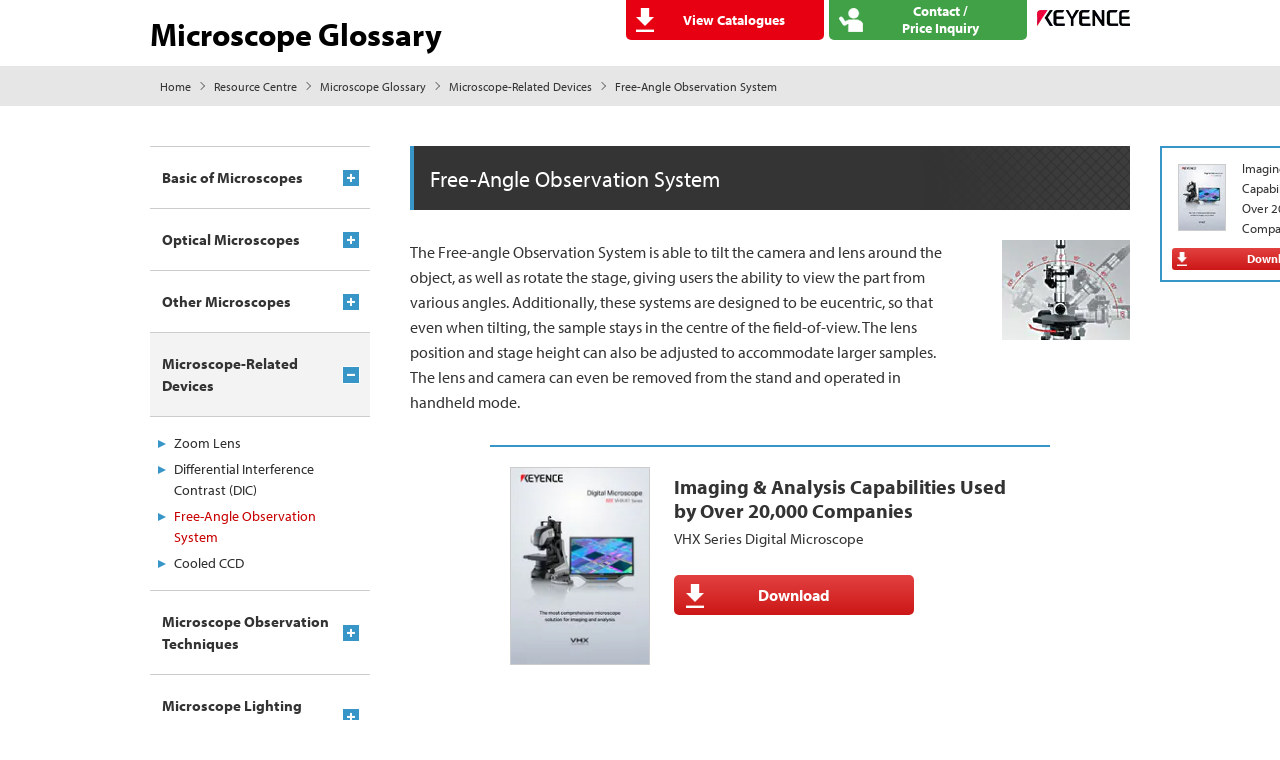

--- FILE ---
content_type: text/html;charset=utf-8
request_url: https://www.keyence.com.my/ss/products/microscope/microscope_glossary/related_devices/free-angle_observation_system.jsp
body_size: 8075
content:






















<!DOCTYPE html>
<html lang="en-gb">
<head>
<meta http-equiv="X-UA-Compatible" content="IE=edge">
<meta name="viewport" content="width=device-width, initial-scale=1.0">
<meta charset="UTF-8">
<title>Free-Angle Observation System | Microscope-Related Devices | Microscope Glossary | KEYENCE Malaysia</title>





















<link rel="canonical" href="https://www.keyence.com.my/ss/products/microscope/microscope_glossary/related_devices/free-angle_observation_system.jsp">
<link rel="alternate" hreflang="cs-CZ" href="https://www.keyence.eu/cscz/ss/products/microscope/microscope_glossary/related_devices/free-angle_observation_system.jsp" />
<link rel="alternate" hreflang="de-AT" href="https://www.keyence.eu/dede/ss/products/microscope/microscope_glossary/related_devices/free-angle_observation_system.jsp" />
<link rel="alternate" hreflang="de-CH" href="https://www.keyence.eu/dede/ss/products/microscope/microscope_glossary/related_devices/free-angle_observation_system.jsp" />
<link rel="alternate" hreflang="de-CZ" href="https://www.keyence.eu/dede/ss/products/microscope/microscope_glossary/related_devices/free-angle_observation_system.jsp" />
<link rel="alternate" hreflang="de-DE" href="https://www.keyence.de/ss/products/microscope/microscope_glossary/related_devices/free-angle_observation_system.jsp" />
<link rel="alternate" hreflang="de-LI" href="https://www.keyence.eu/dede/ss/products/microscope/microscope_glossary/related_devices/free-angle_observation_system.jsp" />
<link rel="alternate" hreflang="de-PL" href="https://www.keyence.eu/dede/ss/products/microscope/microscope_glossary/related_devices/free-angle_observation_system.jsp" />
<link rel="alternate" hreflang="de-SI" href="https://www.keyence.eu/dede/ss/products/microscope/microscope_glossary/related_devices/free-angle_observation_system.jsp" />
<link rel="alternate" hreflang="de-SK" href="https://www.keyence.eu/dede/ss/products/microscope/microscope_glossary/related_devices/free-angle_observation_system.jsp" />
<link rel="alternate" hreflang="en-AT" href="https://www.keyence.eu/ss/products/microscope/microscope_glossary/related_devices/free-angle_observation_system.jsp" />
<link rel="alternate" hreflang="en-BE" href="https://www.keyence.eu/ss/products/microscope/microscope_glossary/related_devices/free-angle_observation_system.jsp" />
<link rel="alternate" hreflang="en-CA" href="https://www.keyence.ca/ss/products/microscope/microscope_glossary/related_devices/free-angle_observation_system.jsp" />
<link rel="alternate" hreflang="en-CH" href="https://www.keyence.eu/ss/products/microscope/microscope_glossary/related_devices/free-angle_observation_system.jsp" />
<link rel="alternate" hreflang="en-CZ" href="https://www.keyence.eu/ss/products/microscope/microscope_glossary/related_devices/free-angle_observation_system.jsp" />
<link rel="alternate" hreflang="en-DK" href="https://www.keyence.eu/ss/products/microscope/microscope_glossary/related_devices/free-angle_observation_system.jsp" />
<link rel="alternate" hreflang="en-FI" href="https://www.keyence.eu/ss/products/microscope/microscope_glossary/related_devices/free-angle_observation_system.jsp" />
<link rel="alternate" hreflang="en-GB" href="https://www.keyence.co.uk/ss/products/microscope/microscope_glossary/related_devices/free-angle_observation_system.jsp" />
<link rel="alternate" hreflang="en-HU" href="https://www.keyence.eu/ss/products/microscope/microscope_glossary/related_devices/free-angle_observation_system.jsp" />
<link rel="alternate" hreflang="en-IE" href="https://www.keyence.co.uk/ss/products/microscope/microscope_glossary/related_devices/free-angle_observation_system.jsp" />
<link rel="alternate" hreflang="en-IN" href="https://www.keyence.co.in/ss/products/microscope/microscope_glossary/related_devices/free-angle_observation_system.jsp" />
<link rel="alternate" hreflang="en-MT" href="https://www.keyence.eu/ss/products/microscope/microscope_glossary/related_devices/free-angle_observation_system.jsp" />
<link rel="alternate" hreflang="en-MY" href="https://www.keyence.com.my/ss/products/microscope/microscope_glossary/related_devices/free-angle_observation_system.jsp" />
<link rel="alternate" hreflang="en-NL" href="https://www.keyence.eu/ss/products/microscope/microscope_glossary/related_devices/free-angle_observation_system.jsp" />
<link rel="alternate" hreflang="en-NO" href="https://www.keyence.eu/ss/products/microscope/microscope_glossary/related_devices/free-angle_observation_system.jsp" />
<link rel="alternate" hreflang="en-PH" href="https://www.keyence.com.ph/ss/products/microscope/microscope_glossary/related_devices/free-angle_observation_system.jsp" />
<link rel="alternate" hreflang="en-PL" href="https://www.keyence.eu/ss/products/microscope/microscope_glossary/related_devices/free-angle_observation_system.jsp" />
<link rel="alternate" hreflang="en-RO" href="https://www.keyence.eu/ss/products/microscope/microscope_glossary/related_devices/free-angle_observation_system.jsp" />
<link rel="alternate" hreflang="en-SE" href="https://www.keyence.eu/ss/products/microscope/microscope_glossary/related_devices/free-angle_observation_system.jsp" />
<link rel="alternate" hreflang="en-SG" href="https://www.keyence.com.sg/ss/products/microscope/microscope_glossary/related_devices/free-angle_observation_system.jsp" />
<link rel="alternate" hreflang="en-SI" href="https://www.keyence.eu/ss/products/microscope/microscope_glossary/related_devices/free-angle_observation_system.jsp" />
<link rel="alternate" hreflang="en-SK" href="https://www.keyence.eu/ss/products/microscope/microscope_glossary/related_devices/free-angle_observation_system.jsp" />
<link rel="alternate" hreflang="en-TR" href="https://www.keyence.eu/ss/products/microscope/microscope_glossary/related_devices/free-angle_observation_system.jsp" />
<link rel="alternate" hreflang="es-AR" href="https://www.keyence.com.mx/ss/products/microscope/microscope_glossary/related_devices/free-angle_observation_system.jsp" />
<link rel="alternate" hreflang="es-CL" href="https://www.keyence.com.mx/ss/products/microscope/microscope_glossary/related_devices/free-angle_observation_system.jsp" />
<link rel="alternate" hreflang="es-CO" href="https://www.keyence.com.mx/ss/products/microscope/microscope_glossary/related_devices/free-angle_observation_system.jsp" />
<link rel="alternate" hreflang="es-MX" href="https://www.keyence.com.mx/ss/products/microscope/microscope_glossary/related_devices/free-angle_observation_system.jsp" />
<link rel="alternate" hreflang="hu-HU" href="https://www.keyence.eu/huhu/ss/products/microscope/microscope_glossary/related_devices/free-angle_observation_system.jsp" />
<link rel="alternate" hreflang="ko-KR" href="https://www.keyence.co.kr/ss/products/microscope/microscope_glossary/related_devices/free-angle_observation_system.jsp" />
<link rel="alternate" hreflang="nl-BE" href="https://www.keyence.eu/nlnl/ss/products/microscope/microscope_glossary/related_devices/free-angle_observation_system.jsp" />
<link rel="alternate" hreflang="nl-NL" href="https://www.keyence.eu/nlnl/ss/products/microscope/microscope_glossary/related_devices/free-angle_observation_system.jsp" />
<link rel="alternate" hreflang="pl-PL" href="https://www.keyence.eu/plpl/ss/products/microscope/microscope_glossary/related_devices/free-angle_observation_system.jsp" />
<link rel="alternate" hreflang="sk-SK" href="https://www.keyence.eu/cscz/ss/products/microscope/microscope_glossary/related_devices/free-angle_observation_system.jsp" />
<link rel="alternate" hreflang="zh-Hans-CN" href="https://www.keyence.com.cn/ss/products/microscope/microscope_glossary/related_devices/free-angle_observation_system.jsp" />
<link rel="alternate" hreflang="zh-Hans-HK" href="https://www.keyence.com.cn/ss/products/microscope/microscope_glossary/related_devices/free-angle_observation_system.jsp" />
<link rel="alternate" hreflang="zh-Hans-MO" href="https://www.keyence.com.cn/ss/products/microscope/microscope_glossary/related_devices/free-angle_observation_system.jsp" />
<link rel="alternate" hreflang="zh-Hant-TW" href="https://www.keyence.com.tw/ss/products/microscope/microscope_glossary/related_devices/free-angle_observation_system.jsp" />
<script>
// akam-sw.js install script version 1.3.6
"serviceWorker"in navigator&&"find"in[]&&function(){var e=new Promise(function(e){"complete"===document.readyState||!1?e():(window.addEventListener("load",function(){e()}),setTimeout(function(){"complete"!==document.readyState&&e()},1e4))}),n=window.akamServiceWorkerInvoked,r="1.3.6";if(n)aka3pmLog("akam-setup already invoked");else{window.akamServiceWorkerInvoked=!0,window.aka3pmLog=function(){window.akamServiceWorkerDebug&&console.log.apply(console,arguments)};function o(e){(window.BOOMR_mq=window.BOOMR_mq||[]).push(["addVar",{"sm.sw.s":e,"sm.sw.v":r}])}var i="/akam-sw.js",a=new Map;navigator.serviceWorker.addEventListener("message",function(e){var n,r,o=e.data;if(o.isAka3pm)if(o.command){var i=(n=o.command,(r=a.get(n))&&r.length>0?r.shift():null);i&&i(e.data.response)}else if(o.commandToClient)switch(o.commandToClient){case"enableDebug":window.akamServiceWorkerDebug||(window.akamServiceWorkerDebug=!0,aka3pmLog("Setup script debug enabled via service worker message"),v());break;case"boomerangMQ":o.payload&&(window.BOOMR_mq=window.BOOMR_mq||[]).push(o.payload)}aka3pmLog("akam-sw message: "+JSON.stringify(e.data))});var t=function(e){return new Promise(function(n){var r,o;r=e.command,o=n,a.has(r)||a.set(r,[]),a.get(r).push(o),navigator.serviceWorker.controller&&(e.isAka3pm=!0,navigator.serviceWorker.controller.postMessage(e))})},c=function(e){return t({command:"navTiming",navTiming:e})},s=null,m={},d=function(){var e=i;return s&&(e+="?othersw="+encodeURIComponent(s)),function(e,n){return new Promise(function(r,i){aka3pmLog("Registering service worker with URL: "+e),navigator.serviceWorker.register(e,n).then(function(e){aka3pmLog("ServiceWorker registration successful with scope: ",e.scope),r(e),o(1)}).catch(function(e){aka3pmLog("ServiceWorker registration failed: ",e),o(0),i(e)})})}(e,m)},g=navigator.serviceWorker.__proto__.register;if(navigator.serviceWorker.__proto__.register=function(n,r){return n.includes(i)?g.call(this,n,r):(aka3pmLog("Overriding registration of service worker for: "+n),s=new URL(n,window.location.href),m=r,navigator.serviceWorker.controller?new Promise(function(n,r){var o=navigator.serviceWorker.controller.scriptURL;if(o.includes(i)){var a=encodeURIComponent(s);o.includes(a)?(aka3pmLog("Cancelling registration as we already integrate other SW: "+s),navigator.serviceWorker.getRegistration().then(function(e){n(e)})):e.then(function(){aka3pmLog("Unregistering existing 3pm service worker"),navigator.serviceWorker.getRegistration().then(function(e){e.unregister().then(function(){return d()}).then(function(e){n(e)}).catch(function(e){r(e)})})})}else aka3pmLog("Cancelling registration as we already have akam-sw.js installed"),navigator.serviceWorker.getRegistration().then(function(e){n(e)})}):g.call(this,n,r))},navigator.serviceWorker.controller){var u=navigator.serviceWorker.controller.scriptURL;u.includes("/akam-sw.js")||u.includes("/akam-sw-preprod.js")||u.includes("/threepm-sw.js")||(aka3pmLog("Detected existing service worker. Removing and re-adding inside akam-sw.js"),s=new URL(u,window.location.href),e.then(function(){navigator.serviceWorker.getRegistration().then(function(e){m={scope:e.scope},e.unregister(),d()})}))}else e.then(function(){window.akamServiceWorkerPreprod&&(i="/akam-sw-preprod.js"),d()});if(window.performance){var w=window.performance.timing,l=w.responseEnd-w.responseStart;c(l)}e.then(function(){t({command:"pageLoad"})});var k=!1;function v(){window.akamServiceWorkerDebug&&!k&&(k=!0,aka3pmLog("Initializing debug functions at window scope"),window.aka3pmInjectSwPolicy=function(e){return t({command:"updatePolicy",policy:e})},window.aka3pmDisableInjectedPolicy=function(){return t({command:"disableInjectedPolicy"})},window.aka3pmDeleteInjectedPolicy=function(){return t({command:"deleteInjectedPolicy"})},window.aka3pmGetStateAsync=function(){return t({command:"getState"})},window.aka3pmDumpState=function(){aka3pmGetStateAsync().then(function(e){aka3pmLog(JSON.stringify(e,null,"\t"))})},window.aka3pmInjectTiming=function(e){return c(e)},window.aka3pmUpdatePolicyFromNetwork=function(){return t({command:"pullPolicyFromNetwork"})})}v()}}();</script>
<script src="/js/common/usersettings.js?var=20250514090925" defer></script>
<script src="/js/core/jquery-3.4.1.min.js?var=20260105155326" defer></script>
<meta name="description" content="Learn more about free-angle observation, and how it can be utilised to perform 360° observation and imaging.">






















<meta name="format-detection" content="telephone=no">
<link rel="stylesheet" href="/css/ss/common/reset.css?var=20251210151632">
<link rel="stylesheet" href="/css/ss/common/utility.css?var=20251210151632">
<link rel="stylesheet" href="/css/ss/products/microscope/microscope_glossary/style.css?var=20240909082033">
<script src="/js/common/jquery.matchHeight.js?var=20260105155326" defer></script>
<script src="/js/ss/common/base.js?var=20260105155326" defer></script>

<script src="/js/core/analytics-base.js?var=20260107093151" defer></script>
<script src="/js/core/analytics-views.js?var=20260107093151" defer></script>









































<script>
dataLayer = (typeof dataLayer != "undefined" ? dataLayer : []);
dataLayer.push({
  "page": "/ss/products/microscope/microscope_glossary/related_devices/free-angle_observation_system.jsp" + location.search
});

dataLayer.push({
  "signinStat" : "not_signin"
  , "signinf" : "not_signin"
  , "customerID" : ""
  , "emailAddress" : ""
  , "firstName" : ""
  , "lastName" : ""
  , "kgFlag" : "false"



});

document.cookie = "initSigninStat=;path=/";
dataLayer.push({
  "initSigninStat" : "not_signin"
});

</script>




















<!-- Google Tag Manager -->
<script>(function(w,d,s,l,i){w[l]=w[l]||[];w[l].push({'gtm.start':
new Date().getTime(),event:'gtm.js'});var f=d.getElementsByTagName(s)[0],
j=d.createElement(s),dl=l!='dataLayer'?'&l='+l:'';j.async=true;j.src=
'https://www.googletagmanager.com/gtm.js?id='+i+dl;f.parentNode.insertBefore(j,f);
})(window,document,'script','dataLayer','GTM-5335W4');</script>
<!-- End Google Tag Manager -->





















<link rel="stylesheet" href="https://use.typekit.net/zyq6sto.css">


<script src="/js/core/suz-bundle.js?var=20260107093151" defer></script>


<script>(window.BOOMR_mq=window.BOOMR_mq||[]).push(["addVar",{"rua.upush":"false","rua.cpush":"false","rua.upre":"false","rua.cpre":"false","rua.uprl":"false","rua.cprl":"false","rua.cprf":"false","rua.trans":"","rua.cook":"false","rua.ims":"false","rua.ufprl":"false","rua.cfprl":"false","rua.isuxp":"false","rua.texp":"norulematch","rua.ceh":"false","rua.ueh":"false","rua.ieh.st":"0"}]);</script>
                              <script>!function(e){var n="https://s.go-mpulse.net/boomerang/";if("False"=="True")e.BOOMR_config=e.BOOMR_config||{},e.BOOMR_config.PageParams=e.BOOMR_config.PageParams||{},e.BOOMR_config.PageParams.pci=!0,n="https://s2.go-mpulse.net/boomerang/";if(window.BOOMR_API_key="Q4LJY-F2Y6Y-PR4SR-ZWM25-W3VHA",function(){function e(){if(!o){var e=document.createElement("script");e.id="boomr-scr-as",e.src=window.BOOMR.url,e.async=!0,i.parentNode.appendChild(e),o=!0}}function t(e){o=!0;var n,t,a,r,d=document,O=window;if(window.BOOMR.snippetMethod=e?"if":"i",t=function(e,n){var t=d.createElement("script");t.id=n||"boomr-if-as",t.src=window.BOOMR.url,BOOMR_lstart=(new Date).getTime(),e=e||d.body,e.appendChild(t)},!window.addEventListener&&window.attachEvent&&navigator.userAgent.match(/MSIE [67]\./))return window.BOOMR.snippetMethod="s",void t(i.parentNode,"boomr-async");a=document.createElement("IFRAME"),a.src="about:blank",a.title="",a.role="presentation",a.loading="eager",r=(a.frameElement||a).style,r.width=0,r.height=0,r.border=0,r.display="none",i.parentNode.appendChild(a);try{O=a.contentWindow,d=O.document.open()}catch(_){n=document.domain,a.src="javascript:var d=document.open();d.domain='"+n+"';void(0);",O=a.contentWindow,d=O.document.open()}if(n)d._boomrl=function(){this.domain=n,t()},d.write("<bo"+"dy onload='document._boomrl();'>");else if(O._boomrl=function(){t()},O.addEventListener)O.addEventListener("load",O._boomrl,!1);else if(O.attachEvent)O.attachEvent("onload",O._boomrl);d.close()}function a(e){window.BOOMR_onload=e&&e.timeStamp||(new Date).getTime()}if(!window.BOOMR||!window.BOOMR.version&&!window.BOOMR.snippetExecuted){window.BOOMR=window.BOOMR||{},window.BOOMR.snippetStart=(new Date).getTime(),window.BOOMR.snippetExecuted=!0,window.BOOMR.snippetVersion=12,window.BOOMR.url=n+"Q4LJY-F2Y6Y-PR4SR-ZWM25-W3VHA";var i=document.currentScript||document.getElementsByTagName("script")[0],o=!1,r=document.createElement("link");if(r.relList&&"function"==typeof r.relList.supports&&r.relList.supports("preload")&&"as"in r)window.BOOMR.snippetMethod="p",r.href=window.BOOMR.url,r.rel="preload",r.as="script",r.addEventListener("load",e),r.addEventListener("error",function(){t(!0)}),setTimeout(function(){if(!o)t(!0)},3e3),BOOMR_lstart=(new Date).getTime(),i.parentNode.appendChild(r);else t(!1);if(window.addEventListener)window.addEventListener("load",a,!1);else if(window.attachEvent)window.attachEvent("onload",a)}}(),"".length>0)if(e&&"performance"in e&&e.performance&&"function"==typeof e.performance.setResourceTimingBufferSize)e.performance.setResourceTimingBufferSize();!function(){if(BOOMR=e.BOOMR||{},BOOMR.plugins=BOOMR.plugins||{},!BOOMR.plugins.AK){var n=""=="true"?1:0,t="",a="amizhvixblgd22lfm3gq-f-ebbba8f8f-clientnsv4-s.akamaihd.net",i="false"=="true"?2:1,o={"ak.v":"39","ak.cp":"285656","ak.ai":parseInt("634148",10),"ak.ol":"0","ak.cr":9,"ak.ipv":4,"ak.proto":"h2","ak.rid":"a46b3082","ak.r":44093,"ak.a2":n,"ak.m":"a","ak.n":"essl","ak.bpcip":"3.17.147.0","ak.cport":46348,"ak.gh":"23.33.28.144","ak.quicv":"","ak.tlsv":"tls1.3","ak.0rtt":"","ak.0rtt.ed":"","ak.csrc":"-","ak.acc":"","ak.t":"1768253133","ak.ak":"hOBiQwZUYzCg5VSAfCLimQ==Hh3v7YzeAZmTutd7yc4Wn3J4VBvyjZccWxLj38vqdkbwFz6d7LlQZL0XepCbB8nMTxAkfFtfbQb0a0TBt5ADdJqy0L3m+gfZNAY6DGOfn8Kg9u4U1ha/sw8GJL8ifJ1vh+ZY+3BfAaWkICyx3haXdbwcBm+QHgelfWE8vjVUOuOltDedONZBCDt0yNaZit5UN+tAL0T+xmYrggnvm/A8HbXREM+UlFEDleSjIMl2JW2+w2c0TNLhsxtgw/dCH9m0onnrApgGvSQOP7YzNty9cAZ53Mzy5sMDR+CSCZbmL8L6hcy8SJnrZ+XZAMZXhUdILR9DneU6VGSNR9wOnuT9O53YLRlmFWTNyPXp3aMi4UFMtAS8qlSCn1HFzuOJJKKnZBRVMqjuezeBfn8dWKVuwwEOtyXrzwEtKjGOJeKqZMY=","ak.pv":"15","ak.dpoabenc":"","ak.tf":i};if(""!==t)o["ak.ruds"]=t;var r={i:!1,av:function(n){var t="http.initiator";if(n&&(!n[t]||"spa_hard"===n[t]))o["ak.feo"]=void 0!==e.aFeoApplied?1:0,BOOMR.addVar(o)},rv:function(){var e=["ak.bpcip","ak.cport","ak.cr","ak.csrc","ak.gh","ak.ipv","ak.m","ak.n","ak.ol","ak.proto","ak.quicv","ak.tlsv","ak.0rtt","ak.0rtt.ed","ak.r","ak.acc","ak.t","ak.tf"];BOOMR.removeVar(e)}};BOOMR.plugins.AK={akVars:o,akDNSPreFetchDomain:a,init:function(){if(!r.i){var e=BOOMR.subscribe;e("before_beacon",r.av,null,null),e("onbeacon",r.rv,null,null),r.i=!0}return this},is_complete:function(){return!0}}}}()}(window);</script></head>
<body>




















<!-- Google Tag Manager (noscript) -->
<noscript><iframe src="https://www.googletagmanager.com/ns.html?id=GTM-5335W4"
height="0" width="0" style="display:none;visibility:hidden"></iframe></noscript>
<!-- End Google Tag Manager (noscript) -->

<div id="c_related_devices" class="wrapper p_free-angle_observation_system">






















<header id="header">
<div class="inner">
<div class="head_box">
<div class="site_title"><a href="/ss/products/microscope/microscope_glossary/">
    <div class="site_title_inner">
        <span class="title_text">Microscope Glossary</span>
      </div>
</a></div>
<p class="logo"><a href="/"><img src="/img/ss/common/logo_002.png" alt="KEYENCE"></a></p>
</div>
<ul class="list_box">
<li class="btn_download"><a href="/ss/products/microscope/microscope_glossary/download/"><span class="label">View Catalogues</span></a></li>
<li class="btn_contact"><a href="/ss/products/microscope/microscope_glossary/lp/contact.jsp"><span class="label"><span>Web</span>Contact /<br>Price Inquiry</span></a></li>
<li class="btn_tel js-tel-booth"><a href="#" class="js-tel-button"><span class="label"><span>Telephone</span>Contact /<br>Price Inquiry</span></a>
<div class="js-tel-modal tel_modal">
<div class="js-tel-modal-bg bg"></div>
<div class="js-tel-numbers numbers"><i class="js-tel-modal-bg close_btn"></i><a href="tel:1800881358" class="AutoPhoneCall prd-inlineLink">1-800-88-1358</a></div>
</div>
</li>
</ul>
<!-- /inner --></div>
<!-- /header --></header>







































<div id="breadcrumb">
<ul>
<li><a href="/">Home</a></li>
<li><a href="/solutions/ss/">Resource Centre</a></li>
<li><a href="/ss/products/microscope/microscope_glossary/">Microscope Glossary</a></li>
<li><a href="/ss/products/microscope/microscope_glossary/related_devices/">Microscope-Related Devices</a></li>
<li aria-current="true">Free-Angle Observation System</li>
</ul>
</div>





































<script type="application/ld+json">
{
	"@context": "https://schema.org",
	"@type": "BreadcrumbList",
	"itemListElement": [
		{
			"@type": "ListItem",
			"position": 1,
			"name": "Home",
			"item": "https://www.keyence.com.my/"
		},
		{
			"@type": "ListItem",
			"position": 2,
			"name": "Resource Centre",
			"item": "https://www.keyence.com.my/solutions/ss/"
		},
		{
			"@type": "ListItem",
			"position": 3,
			"name": "Microscope Glossary",
			"item": "https://www.keyence.com.my/ss/products/microscope/microscope_glossary/"
		},
		{
			"@type": "ListItem",
			"position": 4,
			"name": "Microscope-Related Devices",
			"item": "https://www.keyence.com.my/ss/products/microscope/microscope_glossary/related_devices/"
		},
		{
			"@type": "ListItem",
			"position": 5,
			"name": "Free-Angle Observation System"
		}
	]
}
</script>

<div id="container">
<div class="contents_wrap">
<main id="main" class="main_contents">
<h1 class="prt_header_01">Free-Angle Observation System</h1>
<div class="prt_image_contents notaround">
<figure class="figure prt_figure_01"><img src="/Images/ss_microscope_glossary_r_free-angle_observation_system_001_2008254.jpg"  alt=""></figure>
<div class="desc">
<p>The Free-angle Observation System is able to tilt the camera and lens around the object, as well as rotate the stage, giving users the ability to view the part from various angles. Additionally, these systems are designed to be eucentric, so that even when tilting, the sample stays in the centre of the field-of-view. The lens position and stage height can also be adjusted to accommodate larger samples. The lens and camera can even be removed from the stand and operated in handheld mode.</p>
</div>
<!-- /prt_image_contents --></div>

























<div class="prt_banner_01"><a href="/download/download/confirmation/?dlAssetId=AS_142375">
<figure class="banner">
<div class="thumb"><img src="/img/asset/AS_162351_L.jpg" alt=""></div>
<figcaption class="description">
<p class="lead">Imaging &amp; Analysis Capabilities Used by Over 20,000 Companies</p>
<p class="caption">VHX Series Digital Microscope</p>
<p class="button"><span class="ss_download_btn type01 icon01"><span class="txt01">Download</span></span></p>
</figcaption>
</figure>
</a></div>


<ul class="pager">
<li class="prev"><a href="/ss/products/microscope/microscope_glossary/related_devices/differential_interference_contrast.jsp"><span>Microscope-Related Devices</span><strong>Differential Interference Contrast (DIC)</strong></a></li>
<li class="next"><a href="/ss/products/microscope/microscope_glossary/related_devices/cooled_ccd.jsp"><span>Microscope-Related Devices</span><strong>Cooled CCD</strong></a></li>
<!-- /pager --></ul>
<p class="back_index"><a href="/ss/products/microscope/microscope_glossary/">INDEX</a></p>























<div class="cv_area"><a href="/download/download/confirmation/?dlAssetId=AS_108355&dlAssetId=AS_107890&dlAssetId=AS_107891&dlAssetId=AS_107893">
<figure class="banner">
<div class="thumb"><img src="/img/asset/AS_108355_L.jpg" alt=""></div>
<figcaption>
<p class="lead">Digital microscope textbook</p>
<p class="text">Learn the principles and technology behind the latest microscope systems.</p>
<p class="button"><span class="ss_download_btn type01 icon01"><span class="txt01">Download</span></span></p>
</figcaption>
</figure>
</a></div>


<!-- /main_contents --></main>
<nav id="side" class="js_accnav">






















<div class="nav_menu">
<ul>
<li class="nav_item basic js_accnav_item">
<div class="ac_btn js_match_height_01 js_accnav_switch"><a href="/ss/products/microscope/microscope_glossary/basic/" class="label">Basic of Microscopes</a></div>
<div class="nav_list js_accnav_cont">
<ul>
<li class="subpage light_microscope"><a href="/ss/products/microscope/microscope_glossary/basic/basic_structure_and_principle_of_microscopes.jsp">Basic Structure and Principle of Microscopes</a></li>
<li class="subpage light_microscope"><a href="/ss/products/microscope/microscope_glossary/basic/main_types_of_microscopes.jsp">Main Types of Microscopes</a></li>
<li class="subpage light_microscope"><a href="/ss/products/microscope/microscope_glossary/basic/history_of_microscopes.jsp">History of Microscopes</a></li>
<li class="subpage light_microscope"><a href="/ss/products/microscope/microscope_glossary/basic/microscope_illumination_methods.jsp">Microscope Illumination Methods</a></li>
<li class="subpage light_microscope"><a href="/ss/products/microscope/microscope_glossary/basic/microscope_observation_modes.jsp">Microscope Observation Modes</a></li>
<li class="subpage light_microscope"><a href="/ss/products/microscope/microscope_glossary/basic/microscope_optical_systems.jsp">Microscope Optical Systems</a></li>
</ul>
</div>
</li>
<li class="nav_item optical_microscopes js_accnav_item">
<div class="ac_btn js_match_height_01 js_accnav_switch"><a href="/ss/products/microscope/microscope_glossary/optical_microscopes/" class="label">Optical Microscopes</a></div>
<div class="nav_list js_accnav_cont">
<ul>
<li class="subpage -"><a href="/products/microscope/digital-microscope/" target="_blank">Digital Microscope</a></li>
<li class="subpage stereoscopic_microscope"><a href="/ss/products/microscope/microscope_glossary/optical_microscopes/stereoscopic_microscope.jsp">Stereoscopic Microscopes</a></li>
<li class="subpage measuring_microscope"><a href="/ss/products/microscope/microscope_glossary/optical_microscopes/measuring_microscope.jsp">Measuring Microscope</a></li>
<li class="subpage metallurgical_microscope"><a href="/ss/products/microscope/microscope_glossary/optical_microscopes/metallurgical_microscope.jsp">Metallurgical Microscope</a></li>
<li class="subpage inverted_microscope"><a href="/ss/products/microscope/microscope_glossary/optical_microscopes/inverted_microscope.jsp">Inverted Microscopes</a></li>
<li class="subpage biological_microscopes"><a href="/ss/products/microscope/microscope_glossary/optical_microscopes/biological_microscopes.jsp">Biological Microscopes</a></li>
<li class="subpage compound_microscope"><a href="/ss/products/microscope/microscope_glossary/optical_microscopes/compound_microscope.jsp">Compound Microscope</a></li>
<li class="subpage high_power_microscope"><a href="/ss/products/microscope/microscope_glossary/optical_microscopes/high_power_microscope.jsp">High Power Microscope</a></li>
<li class="subpage light_microscope"><a href="/ss/products/microscope/microscope_glossary/optical_microscopes/light_microscope.jsp">Light Microscope</a></li>
</ul>
</div>
</li>
<li class="nav_item other_microscopes js_accnav_item">
<div class="ac_btn js_match_height_01 js_accnav_switch"><a href="/ss/products/microscope/microscope_glossary/other_microscopes/" class="label">Other Microscopes</a></div>
<div class="nav_list js_accnav_cont">
<ul>
<li class="subpage confocal_microscope"><a href="/ss/products/microscope/microscope_glossary/other_microscopes/confocal_microscope.jsp">Confocal Microscope</a></li>
<li class="subpage sem"><a href="/ss/products/microscope/microscope_glossary/other_microscopes/sem.jsp">Scanning Electron Microscope</a></li>
<li class="subpage fluorescence_confocal_microscopes"><a href="/ss/products/microscope/microscope_glossary/other_microscopes/fluorescence_confocal_microscopes.jsp">Fluorescence Confocal Microscopes</a></li>
<li class="subpage atomic_force_microscopes"><a href="/ss/products/microscope/microscope_glossary/other_microscopes/atomic_force_microscopes.jsp">Atomic Force Microscopes (AFM)</a></li>
</ul>
</div>
</li>
<li class="nav_item related_devices js_accnav_item">
<div class="ac_btn js_match_height_01 js_accnav_switch"><a href="/ss/products/microscope/microscope_glossary/related_devices/" class="label">Microscope-Related Devices</a></div>
<div class="nav_list js_accnav_cont">
<ul>
<li class="subpage zoom_lens"><a href="/ss/products/microscope/microscope_glossary/related_devices/zoom_lens.jsp">Zoom Lens</a></li>
<li class="subpage differential_interference_contrast"><a href="/ss/products/microscope/microscope_glossary/related_devices/differential_interference_contrast.jsp">Differential Interference Contrast (DIC)</a></li>
<li class="subpage free-angle_observation_system"><a href="/ss/products/microscope/microscope_glossary/related_devices/free-angle_observation_system.jsp">Free-Angle Observation System</a></li>
<li class="subpage cooled_ccd"><a href="/ss/products/microscope/microscope_glossary/related_devices/cooled_ccd.jsp">Cooled CCD</a></li>
</ul>
</div>
</li>
<li class="nav_item observation js_accnav_item">
<div class="ac_btn js_match_height_01 js_accnav_switch"><a href="/ss/products/microscope/microscope_glossary/observation/" class="label">Microscope Observation Techniques</a></div>
<div class="nav_list js_accnav_cont">
<ul>
<li class="subpage hdr"><a href="/ss/products/microscope/microscope_glossary/observation/hdr.jsp">HDR (High Dynamic Range)</a></li>
<li class="subpage depth_composition"><a href="/ss/products/microscope/microscope_glossary/observation/depth_composition.jsp">Depth Composition</a></li>
<li class="subpage 3d_display"><a href="/ss/products/microscope/microscope_glossary/observation/3d_display.jsp">3D Imaging</a></li>
</ul>
</div>
</li>
<li class="nav_item lighting js_accnav_item">
<div class="ac_btn js_match_height_01 js_accnav_switch"><a href="/ss/products/microscope/microscope_glossary/lighting/" class="label">Microscope Lighting Techniques</a></div>
<div class="nav_list js_accnav_cont">
<ul>
<li class="subpage transmitted_illumination"><a href="/ss/products/microscope/microscope_glossary/lighting/transmitted_illumination.jsp">Transmitted Illumination</a></li>
<li class="subpage coaxial_illumination"><a href="/ss/products/microscope/microscope_glossary/lighting/coaxial_illumination.jsp">Coaxial Illumination</a></li>
<li class="subpage lateral_illumination"><a href="/ss/products/microscope/microscope_glossary/lighting/lateral_illumination.jsp">Ring Illumination</a></li>
<li class="subpage diffuse_lighting"><a href="/ss/products/microscope/microscope_glossary/lighting/diffuse_lighting.jsp">Diffuse Lighting</a></li>
<li class="subpage partial_illumination"><a href="/ss/products/microscope/microscope_glossary/lighting/partial_illumination.jsp">Partial Illumination</a></li>
<li class="subpage polarized_illumination"><a href="/ss/products/microscope/microscope_glossary/lighting/polarized_illumination.jsp">Polarised Illumination</a></li>
</ul>
</div>
</li>
<li class="nav_item terminology js_accnav_item">
<div class="ac_btn js_match_height_01 js_accnav_switch"><a href="/ss/products/microscope/microscope_glossary/terminology/" class="label">Microscope-Related Terminology</a></div>
<div class="nav_list js_accnav_cont">
<ul>
<li class="subpage depth_of_field"><a href="/ss/products/microscope/microscope_glossary/terminology/depth_of_field.jsp">Depth-of-Field</a></li>
<li class="subpage numerical_aperture"><a href="/ss/products/microscope/microscope_glossary/terminology/numerical_aperture.jsp">Numerical Aperture (N.A.)</a></li>
<li class="subpage image_sensor"><a href="/ss/products/microscope/microscope_glossary/terminology/image_sensor.jsp">Image Sensor</a></li>
<li class="subpage color_resolution"><a href="/ss/products/microscope/microscope_glossary/terminology/color_resolution.jsp">Colour Resolution</a></li>
<li class="subpage halation"><a href="/ss/products/microscope/microscope_glossary/terminology/halation.jsp">Halation</a></li>
<li class="subpage telecentric"><a href="/ss/products/microscope/microscope_glossary/terminology/telecentric.jsp">Telecentric lenses</a></li>
<li class="subpage particle_analysis_residual_soil_analysis"><a href="/ss/products/microscope/microscope_glossary/terminology/particle_analysis_residual_soil_analysis.jsp">Particle / Contamination Analysis</a></li>
</ul>
</div>
</li>
</ul>
<!-- /nav_menu --></div>

<!-- /side --></nav>
<!-- /contents_wrap --></div>
<!-- /container --></div>
























<div class="cv_right pc_view cv_right_001 js_floating">
  <ul class="series_list">
  
  <li><a href="/download/download/confirmation/?dlAssetId=AS_142375">
  <div class="banner document">
  <figure class="thumb">
  <div class="image"><img src="/img/asset/AS_162351_S.jpg" alt=""></div>
  <figcaption class="name">Imaging &amp; Analysis Capabilities Used by Over 20,000 Companies</figcaption>
  </figure>
  <div class="button">
  <div class="ss_download_btn type03 icon02 bnr"><span class="txt05">Download</span></div>
  </div>
  </div>
  </a></li>
  
  </ul>
  <!-- /cv_right --></div>
  






















<div id="cv_contact">
<div class="fixed_wrapper">
<div id="pagetop"><a href="#" aria-label="Back to top"></a></div>
<div class="inner">
<div class="tel_contact"><a href="tel:1800881358" class="AutoPhoneCall prd-inlineLink">1-800-88-1358</a></div>
<ul>
<li class="catalog"><a href="/ss/products/microscope/microscope_glossary/download/"><i></i><span>View Catalogues</span></a></li>
<li class="contact"><a href="/ss/products/microscope/microscope_glossary/lp/contact.jsp"><i></i><span>Contact /<br>Price Inquiry</span></a></li>
</ul>
</div>
</div>
<!-- /cv_contact --></div>























<footer id="footer" class="js_accnav js_accnav_only_sp sitemap_general">
<div class="sitemap js_sp_menu">
<div class="js_menu_button"><i>Menu</i></div>
<div class="inner">
<p class="home_link"><a href="/ss/products/microscope/microscope_glossary/" data-menu-label="Microscope Glossary">Home</a></p>






















<div class="nav_menu">
<ul>
<li class="nav_item basic js_accnav_item">
<div class="ac_btn js_match_height_01 js_accnav_switch"><a href="/ss/products/microscope/microscope_glossary/basic/" class="label">Basic of Microscopes</a></div>
<div class="nav_list js_accnav_cont">
<ul>
<li class="subpage light_microscope"><a href="/ss/products/microscope/microscope_glossary/basic/basic_structure_and_principle_of_microscopes.jsp">Basic Structure and Principle of Microscopes</a></li>
<li class="subpage light_microscope"><a href="/ss/products/microscope/microscope_glossary/basic/main_types_of_microscopes.jsp">Main Types of Microscopes</a></li>
<li class="subpage light_microscope"><a href="/ss/products/microscope/microscope_glossary/basic/history_of_microscopes.jsp">History of Microscopes</a></li>
<li class="subpage light_microscope"><a href="/ss/products/microscope/microscope_glossary/basic/microscope_illumination_methods.jsp">Microscope Illumination Methods</a></li>
<li class="subpage light_microscope"><a href="/ss/products/microscope/microscope_glossary/basic/microscope_observation_modes.jsp">Microscope Observation Modes</a></li>
<li class="subpage light_microscope"><a href="/ss/products/microscope/microscope_glossary/basic/microscope_optical_systems.jsp">Microscope Optical Systems</a></li>
</ul>
</div>
</li>
<li class="nav_item optical_microscopes js_accnav_item">
<div class="ac_btn js_match_height_01 js_accnav_switch"><a href="/ss/products/microscope/microscope_glossary/optical_microscopes/" class="label">Optical Microscopes</a></div>
<div class="nav_list js_accnav_cont">
<ul>
<li class="subpage -"><a href="/products/microscope/digital-microscope/" target="_blank">Digital Microscope</a></li>
<li class="subpage stereoscopic_microscope"><a href="/ss/products/microscope/microscope_glossary/optical_microscopes/stereoscopic_microscope.jsp">Stereoscopic Microscopes</a></li>
<li class="subpage measuring_microscope"><a href="/ss/products/microscope/microscope_glossary/optical_microscopes/measuring_microscope.jsp">Measuring Microscope</a></li>
<li class="subpage metallurgical_microscope"><a href="/ss/products/microscope/microscope_glossary/optical_microscopes/metallurgical_microscope.jsp">Metallurgical Microscope</a></li>
<li class="subpage inverted_microscope"><a href="/ss/products/microscope/microscope_glossary/optical_microscopes/inverted_microscope.jsp">Inverted Microscopes</a></li>
<li class="subpage biological_microscopes"><a href="/ss/products/microscope/microscope_glossary/optical_microscopes/biological_microscopes.jsp">Biological Microscopes</a></li>
<li class="subpage compound_microscope"><a href="/ss/products/microscope/microscope_glossary/optical_microscopes/compound_microscope.jsp">Compound Microscope</a></li>
<li class="subpage high_power_microscope"><a href="/ss/products/microscope/microscope_glossary/optical_microscopes/high_power_microscope.jsp">High Power Microscope</a></li>
<li class="subpage light_microscope"><a href="/ss/products/microscope/microscope_glossary/optical_microscopes/light_microscope.jsp">Light Microscope</a></li>
</ul>
</div>
</li>
<li class="nav_item other_microscopes js_accnav_item">
<div class="ac_btn js_match_height_01 js_accnav_switch"><a href="/ss/products/microscope/microscope_glossary/other_microscopes/" class="label">Other Microscopes</a></div>
<div class="nav_list js_accnav_cont">
<ul>
<li class="subpage confocal_microscope"><a href="/ss/products/microscope/microscope_glossary/other_microscopes/confocal_microscope.jsp">Confocal Microscope</a></li>
<li class="subpage sem"><a href="/ss/products/microscope/microscope_glossary/other_microscopes/sem.jsp">Scanning Electron Microscope</a></li>
<li class="subpage fluorescence_confocal_microscopes"><a href="/ss/products/microscope/microscope_glossary/other_microscopes/fluorescence_confocal_microscopes.jsp">Fluorescence Confocal Microscopes</a></li>
<li class="subpage atomic_force_microscopes"><a href="/ss/products/microscope/microscope_glossary/other_microscopes/atomic_force_microscopes.jsp">Atomic Force Microscopes (AFM)</a></li>
</ul>
</div>
</li>
<li class="nav_item related_devices js_accnav_item">
<div class="ac_btn js_match_height_01 js_accnav_switch"><a href="/ss/products/microscope/microscope_glossary/related_devices/" class="label">Microscope-Related Devices</a></div>
<div class="nav_list js_accnav_cont">
<ul>
<li class="subpage zoom_lens"><a href="/ss/products/microscope/microscope_glossary/related_devices/zoom_lens.jsp">Zoom Lens</a></li>
<li class="subpage differential_interference_contrast"><a href="/ss/products/microscope/microscope_glossary/related_devices/differential_interference_contrast.jsp">Differential Interference Contrast (DIC)</a></li>
<li class="subpage free-angle_observation_system"><a href="/ss/products/microscope/microscope_glossary/related_devices/free-angle_observation_system.jsp">Free-Angle Observation System</a></li>
<li class="subpage cooled_ccd"><a href="/ss/products/microscope/microscope_glossary/related_devices/cooled_ccd.jsp">Cooled CCD</a></li>
</ul>
</div>
</li>
<li class="nav_item observation js_accnav_item">
<div class="ac_btn js_match_height_01 js_accnav_switch"><a href="/ss/products/microscope/microscope_glossary/observation/" class="label">Microscope Observation Techniques</a></div>
<div class="nav_list js_accnav_cont">
<ul>
<li class="subpage hdr"><a href="/ss/products/microscope/microscope_glossary/observation/hdr.jsp">HDR (High Dynamic Range)</a></li>
<li class="subpage depth_composition"><a href="/ss/products/microscope/microscope_glossary/observation/depth_composition.jsp">Depth Composition</a></li>
<li class="subpage 3d_display"><a href="/ss/products/microscope/microscope_glossary/observation/3d_display.jsp">3D Imaging</a></li>
</ul>
</div>
</li>
<li class="nav_item lighting js_accnav_item">
<div class="ac_btn js_match_height_01 js_accnav_switch"><a href="/ss/products/microscope/microscope_glossary/lighting/" class="label">Microscope Lighting Techniques</a></div>
<div class="nav_list js_accnav_cont">
<ul>
<li class="subpage transmitted_illumination"><a href="/ss/products/microscope/microscope_glossary/lighting/transmitted_illumination.jsp">Transmitted Illumination</a></li>
<li class="subpage coaxial_illumination"><a href="/ss/products/microscope/microscope_glossary/lighting/coaxial_illumination.jsp">Coaxial Illumination</a></li>
<li class="subpage lateral_illumination"><a href="/ss/products/microscope/microscope_glossary/lighting/lateral_illumination.jsp">Ring Illumination</a></li>
<li class="subpage diffuse_lighting"><a href="/ss/products/microscope/microscope_glossary/lighting/diffuse_lighting.jsp">Diffuse Lighting</a></li>
<li class="subpage partial_illumination"><a href="/ss/products/microscope/microscope_glossary/lighting/partial_illumination.jsp">Partial Illumination</a></li>
<li class="subpage polarized_illumination"><a href="/ss/products/microscope/microscope_glossary/lighting/polarized_illumination.jsp">Polarised Illumination</a></li>
</ul>
</div>
</li>
<li class="nav_item terminology js_accnav_item">
<div class="ac_btn js_match_height_01 js_accnav_switch"><a href="/ss/products/microscope/microscope_glossary/terminology/" class="label">Microscope-Related Terminology</a></div>
<div class="nav_list js_accnav_cont">
<ul>
<li class="subpage depth_of_field"><a href="/ss/products/microscope/microscope_glossary/terminology/depth_of_field.jsp">Depth-of-Field</a></li>
<li class="subpage numerical_aperture"><a href="/ss/products/microscope/microscope_glossary/terminology/numerical_aperture.jsp">Numerical Aperture (N.A.)</a></li>
<li class="subpage image_sensor"><a href="/ss/products/microscope/microscope_glossary/terminology/image_sensor.jsp">Image Sensor</a></li>
<li class="subpage color_resolution"><a href="/ss/products/microscope/microscope_glossary/terminology/color_resolution.jsp">Colour Resolution</a></li>
<li class="subpage halation"><a href="/ss/products/microscope/microscope_glossary/terminology/halation.jsp">Halation</a></li>
<li class="subpage telecentric"><a href="/ss/products/microscope/microscope_glossary/terminology/telecentric.jsp">Telecentric lenses</a></li>
<li class="subpage particle_analysis_residual_soil_analysis"><a href="/ss/products/microscope/microscope_glossary/terminology/particle_analysis_residual_soil_analysis.jsp">Particle / Contamination Analysis</a></li>
</ul>
</div>
</li>
</ul>
<!-- /nav_menu --></div>

<!-- inner --></div>
<!-- /sitemap --></div>























<div class="ss_footer_sitemap">
<div class="map_list">
<p class="map_list_ttl"><a href="/products/">Products Lineup</a></p>
<ul class="map_list_content">

<li><a href="/products/sensor/">Sensors</a></li>

<li><a href="/products/measure/">Measurement Sensors</a></li>

<li><a href="/products/vision/">Machine Vision</a></li>

<li><a href="/products/process/">Process Controls / Process Sensors</a></li>

<li><a href="/products/safety/">Safety</a></li>

<li><a href="/products/microscope/">Microscopes</a></li>

<li><a href="/products/measure-sys/">Optical Metrology Systems</a></li>

<li><a href="/products/controls/">Controls</a></li>

<li><a href="/products/marker/">Laser Markers / Laser Marking</a></li>

<li><a href="/products/barcode/">Barcode Readers</a></li>

<li><a href="/products/mobile-computers/">Mobile Computers / Handheld Computers</a></li>

<li><a href="/products/static/">Static Control</a></li>

</ul>
<!-- / .map_list --></div>
<!-- / .ss_footer_sitemap --></div>

<div class="copy">
<div class="inner">
<ul>
<li><a href="/about-us/">About Us</a></li>
<li><a href="/privacy/">Privacy</a></li>
<li><a href="/">KEYENCE</a></li>
</ul>
<p>Copyright (C) 2026 KEYENCE CORPORATION. All Rights Reserved.</p>
<!-- /inner --></div>
<!-- /copy --></div>
<!-- /footer --></footer>

<!-- /wrapper --></div>






















<span id="suz_pageId" style="display: none;">tcm:92-2008255-64</span>
</body>
</html>


--- FILE ---
content_type: text/css
request_url: https://www.keyence.com.my/css/ss/common/utility.css?var=20251210151632
body_size: 1743
content:
@charset "utf-8";
/*	margin
-----------------------------------------*/
.ma0 {
  margin: 0 !important;
}

.mt0 {
  margin-top: 0 !important;
}

.mb0 {
  margin-bottom: 0 !important;
}

.ml0 {
  margin-left: 0 !important;
}

.mr0 {
  margin-right: 0 !important;
}

/* margin top */
.mt-5 {
  margin-top: -5px !important;
}

.mt-10 {
  margin-top: -10px !important;
}

.mt-15 {
  margin-top: -15px !important;
}

.mt-20 {
  margin-top: -20px !important;
}

.mt-25 {
  margin-top: -25px !important;
}

.mt-30 {
  margin-top: -30px !important;
}

.mt5 {
  margin-top: 5px !important;
}

.mt10 {
  margin-top: 10px !important;
}

.mt15 {
  margin-top: 15px !important;
}

.mt20 {
  margin-top: 20px !important;
}

.mt25 {
  margin-top: 25px !important;
}

.mt30 {
  margin-top: 30px !important;
}

.mt35 {
  margin-top: 35px !important;
}

.mt40 {
  margin-top: 40px !important;
}

.mt45 {
  margin-top: 45px !important;
}

.mt50 {
  margin-top: 50px !important;
}

/* margin bottom */
.mb-5 {
  margin-bottom: -5px !important;
}

.mb-10 {
  margin-bottom: -10px !important;
}

.mb-15 {
  margin-bottom: -15px !important;
}

.mb-20 {
  margin-bottom: -20px !important;
}

.mb-25 {
  margin-bottom: -25px !important;
}

.mb-30 {
  margin-bottom: -30px !important;
}

.mb5 {
  margin-bottom: 5px !important;
}

.mb10 {
  margin-bottom: 10px !important;
}

.mb15 {
  margin-bottom: 15px !important;
}

.mb20 {
  margin-bottom: 20px !important;
}

.mb25 {
  margin-bottom: 25px !important;
}

.mb30 {
  margin-bottom: 30px !important;
}

.mb35 {
  margin-bottom: 35px !important;
}

.mb40 {
  margin-bottom: 40px !important;
}

.mb45 {
  margin-bottom: 45px !important;
}

.mb50 {
  margin-bottom: 50px !important;
}

/* margin left */
.ml-5 {
  margin-left: -5px !important;
}

.ml-10 {
  margin-left: -10px !important;
}

.ml-15 {
  margin-left: -15px !important;
}

.ml-20 {
  margin-left: -20px !important;
}

.ml-25 {
  margin-left: -25px !important;
}

.ml-30 {
  margin-left: -30px !important;
}

.ml5 {
  margin-left: 5px !important;
}

.ml10 {
  margin-left: 10px !important;
}

.ml15 {
  margin-left: 15px !important;
}

.ml20 {
  margin-left: 20px !important;
}

.ml25 {
  margin-left: 25px !important;
}

.ml30 {
  margin-left: 30px !important;
}

.ml35 {
  margin-left: 35px !important;
}

.ml40 {
  margin-left: 40px !important;
}

.ml45 {
  margin-left: 45px !important;
}

.ml50 {
  margin-left: 50px !important;
}

/* margin right */
.mr-5 {
  margin-right: -5px !important;
}

.mr-10 {
  margin-right: -10px !important;
}

.mr-15 {
  margin-right: -15px !important;
}

.mr-20 {
  margin-right: -20px !important;
}

.mr-25 {
  margin-right: -25px !important;
}

.mr-30 {
  margin-right: -30px !important;
}

.mr5 {
  margin-right: 5px !important;
}

.mr10 {
  margin-right: 10px !important;
}

.mr15 {
  margin-right: 15px !important;
}

.mr20 {
  margin-right: 20px !important;
}

.mr25 {
  margin-right: 25px !important;
}

.mr30 {
  margin-right: 30px !important;
}

.mr35 {
  margin-right: 35px !important;
}

.mr40 {
  margin-right: 40px !important;
}

.mr45 {
  margin-right: 45px !important;
}

.mr50 {
  margin-right: 50px !important;
}

/*	padding
-----------------------------------------*/
.pa0 {
  padding: 0 !important;
}

.pt0 {
  padding-top: 0 !important;
}

.pb0 {
  padding-bottom: 0 !important;
}

.pl0 {
  padding-left: 0 !important;
}

.pr0 {
  padding-right: 0 !important;
}

/* padding top */
.pt5 {
  padding-top: 5px !important;
}

.pt10 {
  padding-top: 10px !important;
}

.pt15 {
  padding-top: 15px !important;
}

.pt20 {
  padding-top: 20px !important;
}

.pt25 {
  padding-top: 25px !important;
}

.pt30 {
  padding-top: 30px !important;
}

.pt35 {
  padding-top: 35px !important;
}

.pt40 {
  padding-top: 40px !important;
}

.pt45 {
  padding-top: 45px !important;
}

.pt50 {
  padding-top: 50px !important;
}

/* padding bottom */
.pb5 {
  padding-bottom: 5px !important;
}

.pb10 {
  padding-bottom: 10px !important;
}

.pb15 {
  padding-bottom: 15px !important;
}

.pb20 {
  padding-bottom: 20px !important;
}

.pb25 {
  padding-bottom: 25px !important;
}

.pb30 {
  padding-bottom: 30px !important;
}

.pb35 {
  padding-bottom: 35px !important;
}

.pb40 {
  padding-bottom: 40px !important;
}

.pb45 {
  padding-bottom: 45px !important;
}

.pb50 {
  padding-bottom: 50px !important;
}

/* padding left */
.pl5 {
  padding-left: 5px !important;
}

.pl10 {
  padding-left: 10px !important;
}

.pl15 {
  padding-left: 15px !important;
}

.pl20 {
  padding-left: 20px !important;
}

.pl25 {
  padding-left: 25px !important;
}

.pl30 {
  padding-left: 30px !important;
}

.pl35 {
  padding-left: 35px !important;
}

.pl40 {
  padding-left: 40px !important;
}

.pl45 {
  padding-left: 45px !important;
}

.pl50 {
  padding-left: 50px !important;
}

/* padding right */
.pr5 {
  padding-right: 5px !important;
}

.pr10 {
  padding-right: 10px !important;
}

.pr15 {
  padding-right: 15px !important;
}

.pr20 {
  padding-right: 20px !important;
}

.pr25 {
  padding-right: 25px !important;
}

.pr30 {
  padding-right: 30px !important;
}

.pr35 {
  padding-right: 35px !important;
}

.pr40 {
  padding-right: 40px !important;
}

.pr45 {
  padding-right: 45px !important;
}

.pr50 {
  padding-right: 50px !important;
}

/* width
----------------------------------------*/
.w0 {
  width: 0 !important;
}

.w33 {
  width: 33.33333% !important;
}

.w5 {
  width: 5% !important;
}

.w10 {
  width: 10% !important;
}

.w15 {
  width: 15% !important;
}

.w20 {
  width: 20% !important;
}

.w25 {
  width: 25% !important;
}

.w30 {
  width: 30% !important;
}

.w35 {
  width: 35% !important;
}

.w40 {
  width: 40% !important;
}

.w45 {
  width: 45% !important;
}

.w50 {
  width: 50% !important;
}

.w55 {
  width: 55% !important;
}

.w60 {
  width: 60% !important;
}

.w65 {
  width: 65% !important;
}

.w70 {
  width: 70% !important;
}

.w75 {
  width: 75% !important;
}

.w80 {
  width: 80% !important;
}

.w85 {
  width: 85% !important;
}

.w90 {
  width: 90% !important;
}

.w95 {
  width: 95% !important;
}

.w100 {
  width: 100% !important;
}

/*  font family
-----------------------------------------*/
.ff_noto {
  font-family: notosans, "メイリオ", Meiryo, Osaka, "ヒラギノ角ゴ Pro W3", "Hiragino Kaku Gothic Pro", "ＭＳ Ｐゴシック", "MS PGothic", sans-serif !important;
}

/*  text indent
-----------------------------------------*/
.indent1 {
  text-indent: -1em;
  margin-left: 1em;
}

.indent2 {
  text-indent: -2em;
  margin-left: 2em;
}

.indent3 {
  text-indent: -3em;
  margin-left: 3em;
}

.indent4 {
  text-indent: -4em;
  margin-left: 4em;
}

.indent5 {
  text-indent: -5em;
  margin-left: 5em;
}

/*  text align
-----------------------------------------*/
.aright {
  text-align: right !important;
}

.acenter {
  text-align: center !important;
}

.aleft {
  text-align: left !important;
}

/*  clearfix
-----------------------------------------*/
.clearfix:after {
  content: "";
  clear: both;
  display: block;
  height: 0;
}

.clear {
  clear: both;
}

/*  footer_sitemap_general
-----------------------------------------*/
#footer.sitemap_general .sitemap {
  display: none;
}
.ss_footer_sitemap {
  padding: 20px 0;
  border-bottom: 1px solid #333;
  background: #fff;
}
.ss_footer_sitemap a,
.ss_footer_sitemap a:link,
.ss_footer_sitemap a:visited {
  color: #333;
  text-decoration: none;
}
.ss_footer_sitemap .map_list {
  -webkit-box-sizing: content-box;
  box-sizing: content-box;
  margin: 0 auto;
  padding: 0 5px;
  max-width: 980px;
}
.ss_footer_sitemap .map_list_ttl {
  display: inline-block;
  margin-bottom: 10px;
  font-weight: bold;
  font-size: 16px;
}
.ss_footer_sitemap .map_list .map_list_ttl a:hover,
.ss_footer_sitemap .map_list .map_list_content li a:hover {
  text-decoration: underline #333;
  color: #333;
  opacity: 1;

  -webkit-text-decoration: underline #333;
}
.ss_footer_sitemap .map_list_content {
  display: -webkit-box;
  display: -ms-flexbox;
  display: flex;
  -ms-flex-wrap: wrap;
  flex-wrap: wrap;
  padding-top: 15px;
  border-top: 1px solid #333;
}
.ss_footer_sitemap .map_list_content li {
  width: 33.2%;
  text-align: left;
}
.ss_footer_sitemap .map_list_content a {
  position: relative;
  display: inline-block;
  padding: 0 6px 0 12px;
  font-size: 14px;
  line-height: 1.714;
}
.ss_footer_sitemap .map_list_content a:before {
  position: absolute;
  top: 0.50em;
  left: 0;
  width: 0;
  height: 0;
  border-width: 3px 0 3px 5px;
  border-style: solid;
  border-color: transparent transparent transparent #333;
  content: "";
}
.ss_footer_sitemap a img {
  vertical-align: baseline;
}

@media screen and (max-width: 640px) {
  #footer.sitemap_general .sitemap.js_sp_menu {
    display: block;
  }
  .ss_footer_sitemap {
    padding: 20px 15px;
  }
  .ss_footer_sitemap .map_list_content li {
    width: 100%;
  }
}


--- FILE ---
content_type: text/css
request_url: https://www.keyence.com.my/css/ss/products/microscope/microscope_glossary/style.css?var=20240909082033
body_size: 16641
content:
@charset "UTF-8";

/* General
------------------------------ */
body {
  min-width: 0;
  font-family: myriad-pro, Roboto, helvetica, Arial, meiryo, sans-serif;
  -webkit-text-size-adjust: 100%;
  text-size-adjust: 100%;
}

main {
  display: block;
}

.wrapper {
  position: relative;
  overflow: hidden;
  background: #fff;
  line-height: 1.6;
  transform: none !important;
}

.wrapper img {
  max-width: 100%;
  height: auto;
  vertical-align: bottom;
}

.wrapper a {
  transition: none;
}

#container {
  padding: 40px 0 100px;
}

.js_highlight_words {
  display: inline-block;
  padding: 0 2px;
  background: #ff9;
  color: #333;
}

.contents_wrap {
  box-sizing: content-box;
  margin: 0 auto;
  padding: 0 5px;
  max-width: 980px;
}

.contents_wrap::after {
  display: block;
  clear: both;
  height: 0;
  content: "";
}

@keyframes zoomAnimation01 {
  0% {
    opacity: 1;
    transform: scale(1);
  }

  25% {
    opacity: 1;
    transform: scale(1.7);
  }

  90%,
  100% {
    opacity: 0;
    transform: scale(1.7);
  }
}

@keyframes zoomAnimation02 {

  0%,
  20% {
    opacity: 0;
    transform: scale(1);
  }

  24% {
    opacity: 1;
  }

  45% {
    opacity: 1;
    transform: scale(1.7);
  }

  90%,
  100% {
    opacity: 0;
    transform: scale(1.7);
  }
}

@keyframes zoomAnimation03 {

  0%,
  40% {
    opacity: 0;
    transform: scale(1);
  }

  44% {
    opacity: 1;
  }

  65% {
    opacity: 1;
    transform: scale(1.7);
  }

  90%,
  100% {
    opacity: 0;
    transform: scale(1.7);
  }
}

@keyframes zoomAnimation04 {

  0%,
  60% {
    opacity: 0;
    transform: scale(1);
  }

  64% {
    opacity: 1;
  }

  85%,
  95% {
    opacity: 1;
    transform: scale(1.7);
  }

  100% {
    opacity: 0;
    transform: scale(1.7);
  }
}

@keyframes zoomAnimationEnd {

  0%,
  80% {
    opacity: 0;
  }

  86%,
  96% {
    opacity: 1;
  }

  100% {
    opacity: 0;
  }
}

/* Layouts
------------------------------ */
#header {
  overflow: hidden;
  width: 100%;
  height: 66px;
  background: #fff;
}

#header .inner {
  box-sizing: content-box;
  margin: 0 auto;
  padding: 0 5px;
  max-width: 980px;
}

#header .inner::after {
  display: block;
  visibility: hidden;
  clear: both;
  height: 0;
  content: "";
  font-size: 0;
}

#header .site_title {
  float: left;
  padding: 15px 0 10px;
}

#header .site_title img {
  max-width: 100%;
  height: auto;
}
#header .site_title_inner {
  display: flex;
  flex-direction: column;
  line-height: 1.2;
  color: #000;
}
#header .title_text {
    font-size: 32px;
    font-weight: bold;
}
@media screen and (max-width: 979px) {
  #header .title_text {
    font-size: 17px;
  }
}

@media screen and (max-width: 640px) {
  #header .title_text {
    font-size: 22px;
  }
}
#header a {
  text-decoration: none;
}

#header ul {
  display: flex;
  flex-wrap: nowrap;
  justify-content: space-between;
  float: right;
  width: 401px;
}

#header ul li {
  float: left;
  min-height: 38px;
  width: 198px;
}

#header ul li a {
  display: flex;
  padding: 0 10px;
  width: 100%;
  height: 100%;
  color: #fff;
  vertical-align: middle;
  font-weight: bold;
  font-size: 14px;
  line-height: 1.25;
}

#header ul li a::before {
  background-position: center;
  background-size: 100% auto;
  background-repeat: no-repeat;
  content: "";
  vertical-align: middle;
}

#header ul li a .label {
  display: flex;
  justify-content: center;
  align-items: center;
  flex: 1 1 auto;
  padding: 3px 4px;
  text-align: center;
}

#header ul li a .label > span {
  display: none;
  font-weight: bold;
}

#header ul .btn_download {
  margin-right: 5px;
  border-radius: 0 0 5px 5px;
  background-color: #e60012;
}

#header ul .btn_download a::before {
  width: 18px;
  background-image: url(../../../../../img/ss/common/bg_icon_dl_001.png);
}

#header ul .btn_contact {
  border-radius: 0 0 5px 5px;
  background-color: #41a147;
}

#header ul .btn_contact a::before {
  width: 24px;
  background-image: url(../../../../../img/ss/common/bg_icon_contact_001.png);
}

#header ul .btn_tel {
  display: none;
  background-color: #00284a;
}

#header ul .btn_tel a::before {
  background-image: url(../../../../../img/ss/common/bg_icon_tel_001.png);
}

#header .logo {
  float: right;
  margin-left: 10px;
  width: 93px;
  line-height: 1;
}

#header .logo a {
  display: inline-block;
  padding: 10px 0 0;
}

#header .logo a img {
  max-width: 100%;
  height: auto;
}

#breadcrumb {
  padding: 9px 0;
  background: #e7e6e6;
}

#breadcrumb a {
  color: #333;
  text-decoration: none;
}

#breadcrumb a:hover {
  text-decoration: underline;
}

#breadcrumb ul,
#breadcrumb ol {
  box-sizing: content-box;
  margin: 0 auto;
  padding: 0 5px;
  max-width: 960px;
  text-align: left;
}

#breadcrumb li {
  display: inline-block;
  color: #333;
  font-size: 12px;
}

#breadcrumb li::after {
  display: inline-block;
  margin: 0 7px;
  width: 6px;
  height: 6px;
  border-top: 1px solid #6a6a6a;
  border-right: 1px solid #6a6a6a;
  content: "";
  vertical-align: 2px;
  transition: all 0.3s;
  transform: rotate(45deg);
}

#breadcrumb li:last-child {
  padding-right: 0;
}

#breadcrumb li:last-child::after {
  display: none;
}

.main_contents {
  float: right;
  width: calc(100% - 260px);
  color: #333;
  font-size: 16px;
}

.main_contents p {
  margin: 0 0 15px;
}

.main_contents a {
  color: #06c;
  text-decoration: underline;
  opacity: 1;
}

.main_contents a span {
  text-decoration: inherit;
}

.main_contents a:hover {
  text-decoration: none;
}

.main_contents strong {
  font-weight: bold;
}

.main_contents .ss_download_btn,
.main_contents .prt_series_btn {
  text-decoration: none;
}

.main_contents .ss_download_btn:hover,
.main_contents .prt_series_btn:hover {
  opacity: 0.7;
}

#container .pager {
  display: flex;
  justify-content: space-between;
  margin: 50px 0 0;
  width: 100%;
  border-top: 1px solid #e7e7e7;
  border-bottom: 1px solid #e7e7e7;
  table-layout: fixed;
  word-wrap: break-word;
  overflow-wrap: anywhere;
}

#container .pager li {
  position: relative;
  flex: 1 1 50%;
  overflow: hidden;
  border-left: 1px solid #e7e7e7;
  word-wrap: break-word;
  -webkit-hyphens: auto;
  hyphens: auto;
  overflow-wrap: anywhere;
  -ms-hyphens: auto;
}

#container .pager li a {
  position: relative;
  display: block;
  padding: 16px;
  height: 100%;
  background-repeat: no-repeat;
  text-decoration: none;
  opacity: 1;
}

#container .pager li a > strong {
  display: block;
  color: #343434;
  text-decoration: none;
  font-weight: bold;
  font-size: 16px;
  line-height: 1.6;
}

#container .pager li a > span {
  display: block;
  color: #333;
  text-decoration: none;
  font-size: 14px;
}

#container .pager li a:hover {
  background-color: #e0f4ff;
  opacity: 1;
}

#container .pager li a::before {
  position: absolute;
  top: 8px;
  bottom: 8px;
  display: block;
  width: 23px;
  background-color: #3795c8;
  background-repeat: no-repeat;
  content: "";
}

#container .pager li:first-child {
  border-left: none;
}

#container .pager .prev a {
  padding-left: 55px;
}

#container .pager .prev a::before {
  left: 0;
  background-image: url(../../../../../img/ss/common/bg_pager_001.png);
  background-position: 3px center;
}

#container .pager .next {
  text-align: right;
}

#container .pager .next a {
  padding-right: 55px;
}

#container .pager .next a::before {
  right: 0;
  background-image: url(../../../../../img/ss/common/bg_pager_002.png);
  background-position: 5px center;
}

#container .back_index {
  margin: 0;
  padding: 15px 0;
  border-bottom: 1px solid #e7e7e7;
  text-align: center;
  font-size: 14px;
  line-height: inherit;
}

#container .back_index a {
  position: relative;
  display: inline-block;
  padding-left: 20px;
  color: #333;
  text-align: left;
  text-decoration: none;
}

#container .back_index a::before {
  position: absolute;
  top: 0.15em;
  left: 0;
  width: 16px;
  height: 17px;
  background: #3795c8 url(../../../../../img/ss/common/bg_pager_003.png) no-repeat center;
  content: "";
  line-height: 1.6;
}

#container .back_index a:hover {
  text-decoration: underline;
  opacity: 1;
}

.cv_right {
  position: absolute;
  top: 146px;
  left: 50%;
  margin: 0 0 180px 520px;
  width: 210px;
}

.cv_right a,
.cv_right .banner {
  display: block;
}

.cv_right a {
  background: #fff;
  opacity: 1;
}

.cv_right .banner {
  overflow: hidden;
  width: 210px;
  border: 2px solid #3795c8;
  background: #fff;
}

.cv_right a:hover .banner {
  opacity: 0.7;
}

.cv_right .thumb {
  display: table;
  width: 100%;
  table-layout: fixed;
}

.cv_right .thumb .image,
.cv_right .thumb .name {
  display: table-cell;
  vertical-align: middle;
}

.cv_right .thumb .image {
  padding: 10px 10px 0;
  width: 80px;
  text-align: center;
}

.cv_right .thumb .name {
  padding: 10px 10px 0 0;
  color: #333;
  font-size: 13px;
  line-height: 1.6;
}

.cv_right .thumb .name strong {
  color: #070707;
  font-weight: bold;
  font-size: 14px;
  line-height: 1.2;
}

.cv_right .document .thumb .image img {
  border: 1px solid #ccc;
}

.cv_right .catalog .thumb .image {
  padding: 0;
  width: 90px;
}

.cv_right .button {
  padding: 10px;
}

.cv_right .ss_download_btn.bnr {
  max-width: none;
}

.cv_right .asset_bnr {
  margin: 0 0 10px;
}

.cv_right .asset_bnr .caption {
  padding: 5px 5px 4px;
  background: #343434;
  color: #fff;
  text-align: center;
  font-weight: bold;
  font-size: 15px;
  line-height: 1.5;
}

.cv_right .series_list li {
  margin: 10px 0 0;
}

.cv_right .series_list .banner {
  border-width: 2px;
}

.cv_right .series_list:first-child li:first-child {
  margin-top: 0;
}

.cv_right .ss_download_btn.bnr {
  padding: 0 5px;
  height: 22px;
  border-radius: 3px;
}

.cv_right .ss_download_btn.bnr .txt05 {
  padding: 2px 0 2px 17px;
  background-size: 10px auto;
}

.cv_area {
  margin: 40px auto 0;
  max-width: 780px;
}

.cv_area a {
  display: block;
  color: #333;
  text-decoration: none;
}

.cv_area a:hover {
  text-decoration: none;
  opacity: 0.7;
}

.cv_area .banner {
  display: flex;
  justify-content: space-between;
  padding: 24px;
  border: 2px solid #3795c8;
  background: #f2f2f2;
}

.cv_area .thumb {
  order: 1;
  flex: 1 0 144px;
  box-sizing: content-box;
  padding: 0 16px;
}

.cv_area .lead {
  margin: 0 0 16px;
  padding: 0 0 8px;
  border-bottom: 1px solid #3795c8;
  font-weight: bold;
  font-size: 22px;
  line-height: 1.4;
}

.cv_area .button .ss_download_btn {
  opacity: 1;
}

.cv_area .button .ss_download_btn:hover {
  opacity: 1;
}

.cv_area .ss_download_btn .txt01 {
  padding-right: 30px;
}

#cv_contact {
  position: relative;
  width: 100%;
  height: 68px;
}

#cv_contact a {
  text-decoration: none;
}

#cv_contact .fixed_wrapper {
  position: relative;
  padding: 9px 0 8px;
  width: 100%;
  height: 68px;
  background: #343434;
}

#cv_contact .fixed_wrapper .inner {
  display: flex;
  justify-content: space-between;
  align-items: center;
  overflow: hidden;
  box-sizing: content-box;
  box-sizing: content-box;
  margin: 0 auto;
  padding: 0 5px;
  max-width: 980px;
}

#cv_contact .fixed_wrapper .inner p {
  display: flex;
  flex-direction: column;
  justify-content: center;
  align-items: flex-start;
  flex: 1 1 420px;
}

#cv_contact .fixed_wrapper .inner p a {
  display: inline-block;
  color: #fff;
  vertical-align: bottom;
  text-decoration: none;
  font-weight: bold;
  font-size: 24px;
  line-height: 1;
  opacity: 1;
  cursor: default;
}

#cv_contact .fixed_wrapper .inner p img {
  max-width: 100%;
  height: auto;
}

#cv_contact .fixed_wrapper .inner .inner .TelSlsh {
  display: none;
}

#cv_contact .tel_contact {
  display: flex;
  flex-wrap: wrap;
  align-items: center;
  flex: 0 1 500px;
  -webkit-box-flex: 1;
}

#cv_contact .tel_contact a,
#cv_contact .tel_contact span {
  display: inline-block;
  color: #fff;
  vertical-align: middle;
  text-decoration: none;
  font-weight: bold;
  font-size: 24px;
  line-height: 1;
  opacity: 1;
  cursor: default;
}

#cv_contact .tel_contact span {
  margin: 0 8px;
}

#cv_contact .fixed_wrapper .inner ul {
  display: flex;
  justify-content: flex-end;
  flex: 0 0 465px;
}

#cv_contact .fixed_wrapper .inner li {
  display: table;
  margin: 0 0 0 5px;
  width: 230px;
  height: 46px;
  vertical-align: middle;
}

#cv_contact .fixed_wrapper .inner li:first-child {
  margin: 0;
}

#cv_contact .fixed_wrapper .inner li a {
  display: table-cell;
  color: #fff;
  font-size: 16px;
  line-height: 1;
  transition: none;
}

#cv_contact .fixed_wrapper .inner li a i {
  position: relative;
  display: inline-block;
  width: 44px;
  height: 46px;
  vertical-align: middle;
}

#cv_contact .fixed_wrapper .inner li a i::before {
  position: absolute;
  top: 50%;
  left: 50%;
  content: "";
  -webkit-transform: translate(-50%, -50%);
  transform: translate(-50%, -50%);
}

#cv_contact .fixed_wrapper .inner li span {
  display: inline-block;
  margin-top: 2px;
  width: calc(100% - 44px);
  vertical-align: middle;
  text-align: center;
  font-weight: bold;
}

#cv_contact .fixed_wrapper .inner .catalog {
  background: #e60012;
}

#cv_contact .fixed_wrapper .inner .catalog a span {
  margin-left: -4.8%;
}

#cv_contact .fixed_wrapper .inner .catalog a i::before {
  width: 18px;
  height: 24px;
  background: url(../../../../../img/ss/common/bg_icon_dl_001.png) no-repeat center;
}

#cv_contact .fixed_wrapper .inner .contact {
  background: #41a147;
}

#cv_contact .fixed_wrapper .inner .contact a span {
  margin-left: -3.8%;
}

#cv_contact .fixed_wrapper .inner .contact a i::before {
  width: 24px;
  height: 24px;
  background: url(../../../../../img/ss/common/bg_icon_contact_001.png) no-repeat center;
}

#cv_contact.fixed .fixed_wrapper {
  position: fixed;
  bottom: -1px;
  left: 0;
  z-index: 10000;
}

#cv_contact.fixed.hidden .fixed_wrapper {
  display: none;
}

#pagetop {
  position: absolute;
  top: -71px;
  right: 50%;
  margin: 0 -590px 0 0;
  width: 50px;
}

#pagetop a {
  position: relative;
  display: inline-block;
  width: 51px;
  height: 51px;
  background: #343434;
  transition: none;
}

#pagetop a::before {
  position: absolute;
  top: 50%;
  left: 31.37255%;
  display: block;
  margin-top: -5px;
  width: 20px;
  height: 20px;
  background: #fff;
  content: "";
  transform: rotate(45deg);
}

#pagetop a::after {
  position: absolute;
  top: 50%;
  left: 31.37255%;
  display: block;
  margin-top: 1px;
  width: 20px;
  height: 20px;
  background: #343434;
  content: "";
  transform: rotate(45deg);
}

#pagetop a:hover {
  opacity: 0.7 !important;
}

#footer .inner {
  box-sizing: content-box;
  margin: 0 auto;
  padding: 0 5px;
  max-width: 980px;
}

#footer .inner::after {
  display: block;
  visibility: hidden;
  clear: both;
  height: 0;
  content: "";
  font-size: 0;
}

#footer .copy {
  padding: 20px 0;
  background-color: #fff;
}

#footer .copy a {
  text-decoration: none;
}

#footer .copy p {
  float: left;
  width: 50%;
  color: #333;
  font-size: 12px;
}

#footer .copy ul {
  float: right;
  width: 50%;
  text-align: right;
}

#footer .copy ul li {
  display: inline-block;
  padding: 0 12px;
  border-right: solid 1px #333;
}

#footer .copy ul li:last-child {
  border-right: none;
}

#footer .copy ul li a {
  color: #333;
  font-size: 12px;
  opacity: 1;
}

#footer .copy ul li a:hover {
  text-decoration: underline;
}

/* Modules
------------------------------- */
.prt_main_section {
  margin: 30px 0 60px;
}

.prt_sub_section {
  margin: 30px 0 40px;
}

.prt_header_01 {
  position: relative;
  margin: 0 0 20px;
  padding: 20px 20px 18px;
  background: url(../../../../../img/ss/products/microscope/microscope_glossary/bg_header_001.png) repeat-y center right, linear-gradient(to right, #3795c8 0, #3795c8 4px, transparent 4.1px);
  background-color: #343434;
  color: #fff;
  font-weight: normal;
  font-size: 22px;
  line-height: 1.2;
}

.prt_header_01 .cat {
  margin: 0 0 5px;
  font-size: 12px;
}

.prt_header_02 {
  position: relative;
  margin: 20px 0;
  padding: 21px 20px 16px;
  border-top: 3px solid #3795c8;
  background: #f3f3f3;
  font-weight: bold;
  font-size: 22px;
  line-height: 1.455;
}

.prt_header_03 {
  position: relative;
  margin: 20px 0;
  padding: 4px 0 16px 20px;
  background: url(../../../../../img/ss/products/microscope/microscope_glossary/bg_header_002.png) repeat-x left bottom;
  font-weight: bold;
  font-size: 22px;
  line-height: 1.25;
}

.prt_header_03::before {
  position: absolute;
  top: 0;
  bottom: 16px;
  left: 0;
  width: 5px;
  background: #3795c8;
  content: "";
}

.prt_header_04 {
  margin: 10px 0 14px;
  color: #3795c8;
  font-weight: bold;
  font-size: 20px;
  line-height: 1.6;
}

.prt_header_05 {
  margin: 10px 0;
  font-weight: bold;
  font-size: 18px;
  line-height: 1.444;
}

.prt_lead_01 {
  color: #3795c8;
  font-weight: bold;
  font-size: 20px;
}

.prt_alpha_list_02.caption {
  text-align: center;
}

.prt_inblock {
  display: inline-block;
}

.prt_bold {
  font-weight: bold;
}

.prt_small {
  font-size: 13px;
}

.prt_linktext_01 {
  text-align: right;
}

.prt_linktext_01 a {
  position: relative;
  display: inline-block;
  padding: 0 0 0 17px;
  vertical-align: bottom;
  text-align: left;
  text-decoration: none;
}

.prt_linktext_01 a::before {
  position: absolute;
  top: 4.875px;
  left: 0;
  width: 0;
  height: 0;
  border-width: 4.5px 0 4.5px 9px;
  border-style: solid;
  border-color: transparent transparent transparent #3795c8;
  content: "";
}

.prt_linktext_01 a:hover {
  text-decoration: underline;
}

.prt_note_01 {
  padding-left: 1em;
  text-align: left;
  text-indent: -1em;
  font-size: 14px;
  line-height: 1.615;
}

.prt_note_01::before {
  content: "\00203b";
}

.prt_sup,
.main_contents sup {
  vertical-align: super;
  font-size: smaller;
  line-height: 1;
}

.prt_sub,
.main_contents sub {
  vertical-align: sub;
  font-size: smaller;
}

.prt_impress_calc {
  color: #a30107;
  font-weight: bold;
  font-size: 18px;
}

.prt_anchor_list_01 {
  margin: 0 0 25px;
  padding: 7px 12px 15px;
  border: 2px solid #ccc;
  font-size: 0;
}

.prt_anchor_list_01 li {
  position: relative;
  display: inline-block;
  margin: 8px 8px 0;
  padding-left: 14px;
  font-size: 14px;
}

.prt_anchor_list_01 li::before {
  position: absolute;
  top: 5px;
  left: 0;
  width: 0;
  height: 0;
  border-width: 9px 4.5px 0;
  border-style: solid;
  border-color: #3795c8 transparent transparent;
  content: "";
  font-size: 0;
}

.prt_anchor_list_01 li a {
  color: #333;
  text-decoration: none;
}

.prt_anchor_list_01 li a:hover {
  text-decoration: underline;
}

.prt_page_index {
  overflow: hidden;
  margin: 24px 0 40px;
  padding: 11px 24px 20px;
  border-top: 1px dotted #343434;
  border-bottom: 1px dotted #343434;
}

.prt_page_index li {
  float: left;
  margin: 8px 0 0 36px;
  width: 49%;
  width: calc(50% - 18px);
}

.prt_page_index li:nth-of-type(2n+1) {
  clear: left;
  margin-left: 0;
}

.prt_page_index li a {
  position: relative;
  display: inline-block;
  padding: 0 0 0 17px;
  color: #333;
  vertical-align: bottom;
  text-decoration: none;
  line-height: 1.25;
  opacity: 1;
}

.prt_page_index li a::before {
  position: absolute;
  top: 5.5px;
  left: 0;
  width: 0;
  height: 0;
  border-width: 4.5px 0 4.5px 9px;
  border-style: solid;
  border-color: transparent transparent transparent #3795c8;
  content: "";
}

.prt_page_index li a:hover {
  text-decoration: underline;
}

.prt_page_index li a[target="_blank"]::after {
  display: inline-block;
  margin: 0 0 0 8px;
  width: 13px;
  height: 12px;
  background: url(../../../../../img/ss/products/microscope/microscope_glossary/icon_blanklink_001.png);
  content: "";
  vertical-align: middle;
  font-size: 0;
}

.prt_disc_list {
  margin: 15px 0;
  padding-left: 1.5em;
  list-style: disc outside;
}

.prt_ordered_list {
  margin: 15px 0;
  padding-left: 1.5em;
  list-style: decimal outside;
}

.prt_alpha_list {
  margin: 15px 0;
  padding-left: 1.5em;
  list-style: upper-alpha outside;
  text-align: left;
}

.prt_alpha_list_02 {
  margin: 15px 0;
  padding-left: 1.6em;
  list-style: lower-alpha outside;
}

.prt_link_list {
  margin: 15px 0;
  list-style: none;
}

.prt_link_list > li > a {
  position: relative;
  display: inline-block;
  padding: 0 0 0 18px;
  color: #333;
  vertical-align: bottom;
  text-align: left;
  text-decoration: none;
}

.prt_link_list > li > a::before {
  position: absolute;
  top: 7.8px;
  left: 0;
  width: 0;
  height: 0;
  border-width: 5px 0 5px 10px;
  border-style: solid;
  border-color: transparent transparent transparent #3795c8;
  content: "";
}

.prt_link_list > li > a:hover {
  text-decoration: underline;
}

.prt_link_list.right {
  text-align: right;
}

.prt_link_list.right > li > a {
  color: #06c;
}

.prt_in_annotations {
  counter-reset: alpha;
  text-align: center;
}

.prt_in_annotations li {
  display: inline-block;
  margin: 0 0.5em;
}

.prt_in_annotations li::before {
  content: counter(alpha, upper-alpha) ".";
  counter-increment: alpha;
}

ul.prt_notes_list,
ol.prt_notes_list {
  margin: 15px 0;
  list-style: none;
  font-size: 13px;
}

ul.prt_notes_list {
  padding-left: 1em;
  text-indent: -1em;
}

ul.prt_notes_list > li::before {
  content: "\00203b";
}

ol.prt_notes_list {
  padding-left: 2.5em;
  counter-reset: prt-ordered-notes;
  text-indent: -2.5em;
}

ol.prt_notes_list > li {
  counter-increment: prt-ordered-notes;
}

ol.prt_notes_list > li::before {
  display: inline-block;
  width: 2.5em;
  content: "※"counter(prt-ordered-notes);
  text-indent: 0;
}

.prt_defines_01,
.prt_defines_02,
.prt_disc_def,
.prt_ordered_def,
.prt_alpha_def {
  margin: 24px 0;
}

.prt_defines_01 > .item,
.prt_defines_02 > .item,
.prt_disc_def > .item,
.prt_ordered_def > .item,
.prt_alpha_def > .item,
.prt_defines_01 > .term,
.prt_defines_02 > .term,
.prt_disc_def > .term,
.prt_ordered_def > .term,
.prt_alpha_def > .term {
  margin: 20px 0 0;
}

.prt_defines_01 > .item + *,
.prt_defines_02 > .item + *,
.prt_disc_def > .item + *,
.prt_ordered_def > .item + *,
.prt_alpha_def > .item + *,
.prt_defines_01 > .term + *,
.prt_defines_02 > .term + *,
.prt_disc_def > .term + *,
.prt_ordered_def > .term + *,
.prt_alpha_def > .term + * {
  margin-top: 0;
}

.prt_defines_01 > .item:first-child,
.prt_defines_02 > .item:first-child,
.prt_disc_def > .item:first-child,
.prt_ordered_def > .item:first-child,
.prt_alpha_def > .item:first-child,
.prt_defines_01 > .term:first-child,
.prt_defines_02 > .term:first-child,
.prt_disc_def > .term:first-child,
.prt_ordered_def > .term:first-child,
.prt_alpha_def > .term:first-child {
  margin-top: 0;
}

.prt_defines_01 > .item > .term,
.prt_defines_02 > .item > .term,
.prt_disc_def > .item > .term,
.prt_ordered_def > .item > .term,
.prt_alpha_def > .item > .term,
.prt_defines_01 > .term,
.prt_defines_02 > .term,
.prt_disc_def > .term,
.prt_ordered_def > .term,
.prt_alpha_def > .term {
  margin-bottom: 8px;
  font-weight: bold;
  font-size: 18px;
}

.prt_defines_01 > .desc > *:first-child,
.prt_defines_02 > .desc > *:first-child,
.prt_disc_def > .desc > *:first-child,
.prt_ordered_def > .desc > *:first-child,
.prt_alpha_def > .desc > *:first-child {
  margin-top: 0;
}

.prt_defines_01 > .desc > *:last-child,
.prt_defines_02 > .desc > *:last-child,
.prt_disc_def > .desc > *:last-child,
.prt_ordered_def > .desc > *:last-child,
.prt_alpha_def > .desc > *:last-child {
  margin-bottom: 0;
}

.prt_defines_02 {
  counter-reset: def2;
}

.prt_defines_02 > .term,
.prt_defines_02 > .item > .term {
  padding-left: 1em;
  counter-increment: def2;
  text-indent: -1em;
}

.prt_defines_02 > .term::before,
.prt_defines_02 > .item > .term::before {
  display: inline-block;
  width: 1em;
  content: counter(def2, disc);
  text-indent: 0;
}

.prt_disc_def {
  counter-reset: def-disc;
}

.prt_disc_def > .item,
.prt_disc_def > .term {
  counter-reset: def-disc;
}

.prt_disc_def > .item .term,
.prt_disc_def > .term {
  padding: 4px;
  border-bottom: 1px solid #333;
  font-size: inherit;
}

.prt_disc_def > .desc {
  padding: 0 0 0 1.5em;
  counter-increment: def-disc;
  text-align: left;
  text-indent: -1.5em;
}

.prt_disc_def > .desc::before {
  display: inline-block;
  margin-right: 0.5em;
  width: 1em;
  content: counter(def-order, disc);
  text-align: right;
  white-space: nowrap;
}

.prt_ordered_def {
  counter-reset: def-order;
}

.prt_ordered_def > .item,
.prt_ordered_def > .term {
  counter-increment: def-order;
}

.prt_ordered_def > .item > .term,
.prt_ordered_def > .term {
  padding: 0 0 0 1.5em;
  text-indent: -1.5em;
}

.prt_ordered_def > .item > .term::before,
.prt_ordered_def > .term::before {
  display: inline-block;
  margin-right: 0.5em;
  width: 1em;
  content: counter(def-order) ".";
  text-align: right;
  white-space: nowrap;
}

.prt_alpha_def {
  counter-reset: def-alpha;
}

.prt_alpha_def > .item,
.prt_alpha_def > .term {
  counter-increment: def-alpha;
}

.prt_alpha_def > .item > .term,
.prt_alpha_def > .term {
  padding: 0 0 0 1.625em;
  text-indent: -1.625em;
}

.prt_alpha_def > .item > .term::before,
.prt_alpha_def > .term::before {
  display: inline-block;
  margin-right: 0.5em;
  width: 1.125em;
  content: counter(def-alpha, upper-alpha) ".";
  text-align: right;
  white-space: nowrap;
}

.prt_colon_def > div {
  display: flex;
  flex-wrap: nowrap;
  justify-content: flex-start;
  overflow: hidden;
  text-align: left;
}

.prt_colon_def dt,
.prt_colon_def dd {
  float: left;
  flex: 0 1 auto;
}

.prt_colon_def.inline > div {
  display: inline-flex;
  margin: 0 5px;
  white-space: nowrap;
}

.prt_colon_def.inline dt,
.prt_colon_def.inline dd {
  float: none;
}

.prt_inline_def > div {
  display: inline-block;
  margin: 0 5px;
  vertical-align: bottom;
  white-space: nowrap;
}

.prt_inline_def dt,
.prt_inline_def dd {
  display: inline-block;
  float: none;
  letter-spacing: normal;
}

.prt_colon_def dt {
  white-space: nowrap;
}

.prt_colon_def dd {
  padding-left: 0.5em;
  text-indent: -0.5em;
  white-space: normal;
}

.prt_colon_def dd::before {
  display: inline-block;
  padding: 0 0.25em;
  min-width: 0.5em;
  content: ": ";
  text-indent: 0;
}

.ss_download_btn {
  position: relative;
  display: table;
  border-radius: 5px;
  background: #e60012;
  background: linear-gradient(#e24140, #cc1717);
  transition: opacity 0.3s;
}

.ss_download_btn.type01,
.ss_download_btn.type02,
.ss_download_btn.type03,
.ss_download_btn.type04,
.ss_download_btn.type05 {
  padding: 6px 0 5px;
  width: 100%;
  text-align: center;
}

.ss_download_btn.type01,
.ss_download_btn.type02 {
  padding-right: 12px;
  padding-left: 12px;
}

.ss_download_btn.type01 {
  max-width: 360px;
  height: 45px;
}

.ss_download_btn.type02 {
  max-width: 380px;
  height: 60px;
}

.ss_download_btn.type03,
.ss_download_btn.type05 {
  padding-right: 8px;
  padding-left: 8px;
  max-width: 160px;
  height: 30px;
}

.ss_download_btn.type04 {
  padding-right: 4px;
  padding-left: 4px;
  max-width: 110px;
  height: 34px;
  color: #fff;
  font-weight: bold;
}

.ss_download_btn.type05 {
  border-radius: 0 0 5px 5px;
}

.ss_download_btn.icon01 > span:first-child {
  background: url(../../../../../img/ss/common/bg_icon_dl_001.png) no-repeat left center;
}

.ss_download_btn.icon02 > span:first-child {
  background: url(../../../../../img/ss/common/bg_icon_dl_002.png) no-repeat left center;
}

.ss_download_btn .img01,
.ss_download_btn .img02,
.ss_download_btn .img03 {
  position: absolute;
  top: 50%;
  right: 12px;
  display: inline-block;
  -webkit-transform: translateY(-50%);
  transform: translateY(-50%);
}

.ss_download_btn .img01 img,
.ss_download_btn .img02 img,
.ss_download_btn .img03 img {
  border: solid 1px #ccc;
}

.ss_download_btn .txt01,
.ss_download_btn .txt02,
.ss_download_btn .txt03,
.ss_download_btn .txt04,
.ss_download_btn .txt05 {
  display: table-cell;
  color: #fff;
  vertical-align: middle;
  word-break: break-word;
  font-weight: bold;
}

.ss_download_btn .txt01,
.ss_download_btn .txt02,
.ss_download_btn .txt03,
.ss_download_btn .txt04 {
  padding-left: 30px;
  width: calc(100% - 30px);
  font-size: 16px;
  line-height: 1.2;
}

.ss_download_btn .txt01 {
  padding-right: 60px;
}

.ss_download_btn .txt02 {
  padding-right: 79px;
}

.ss_download_btn .txt03 {
  padding-right: 77px;
}

.ss_download_btn .txt04 {
  padding-right: 104px;
}

.ss_download_btn .txt05 {
  padding-left: 20px;
  font-size: 12px;
  line-height: 1;
}

.ss_download_btn .in_txt1,
.ss_download_btn .in_txt2 {
  display: block;
}

.ss_download_btn .in_txt1 {
  font-size: 14px;
}

.prt_button_01 {
  margin: 30px 0;
  text-align: center;
}

.prt_button_01 a {
  display: inline-block;
  padding: 21px 15px 20px;
  border-radius: 5px;
  background: #e60012;
  background: linear-gradient(#e24140, #cc1717);
  color: #fff;
  text-align: center;
  text-decoration: none;
  word-break: break-all;
  font-weight: bold;
  font-size: 16px;
  line-height: 1.2;
}

.prt_button_01 a:hover {
  opacity: 0.7;
}

.prt_sect_cv {
  margin: 48px 0 0;
}

.prt_sect_cv::after {
  display: block;
  visibility: hidden;
  clear: both;
  height: 0;
  content: "";
  font-size: 0;
}

.prt_sect_cv .button {
  width: 48%;
  width: calc(50% - 10px);
}

.prt_sect_cv .button.series {
  float: left;
  clear: left;
}

.prt_sect_cv .button.download {
  float: right;
  clear: right;
}

.prt_series_btn {
  display: table;
  max-width: 380px;
  width: 100%;
  height: 60px;
  border-radius: 5px;
  background: #1284c8;
  background: linear-gradient(#1284c8, #044aa0);
  text-align: center;
  text-decoration: none;
  font-size: 15px;
}

.prt_series_btn:hover {
  opacity: 0.7;
}

.prt_series_btn .label {
  display: table-cell;
  color: #fff;
  vertical-align: middle;
  text-decoration: none;
  font-weight: bold;
  line-height: 1.2;
}

.ss_subpage_bnr {
  margin: 20px 10px;
}

.ss_subpage_bnr img {
  max-width: 100%;
  height: auto;
  vertical-align: bottom;
}

.ss_subpage_bnr .banner {
  position: relative;
  display: block;
  overflow: hidden;
  box-sizing: border-box;
  margin: 0 auto;
  padding: 10px;
  max-width: 580px;
  border: 1px solid #2c63c7;
  background: #fff;
  color: #333;
  text-decoration: none;
  word-break: break-word;
  font-size: 14px;
  line-height: 1.4;
}

.ss_subpage_bnr .banner:hover {
  text-decoration: none;
  opacity: 0.7;
}

.ss_subpage_bnr .img {
  float: left;
  width: 104px;
  border: 1px solid #ccc;
}

.ss_subpage_bnr .inner {
  margin: 0 0 0 114px;
  padding-bottom: 3em;
  width: auto;
}

.ss_subpage_bnr .title {
  margin-bottom: 8px;
  padding-bottom: 3px;
  border-bottom: 1px solid #2c63c7;
}

.ss_subpage_bnr .title strong {
  vertical-align: baseline;
  font-weight: bold;
  font-size: 128.5714%;
}

.ss_subpage_bnr .title.part_display {
  text-align: center;
}

.ss_subpage_bnr .title.part_display strong {
  display: block;
}

.ss_subpage_bnr .btn_wrap {
  position: absolute;
  right: 10px;
  bottom: 10px;
  left: 124px;
  text-align: center;
}

.ss_subpage_bnr .btn_wrap .button {
  display: inline-block;
  padding: 8px 36px;
  max-width: 320px;
  width: 100%;
  border-radius: 5px;
  background: url(../../../../../img/ss/common/bg_icon_dl_001.png) no-repeat 12px center, linear-gradient(#e24141, #ca1616);
  background-color: #e24141;
  color: #fff;
  font-weight: bold;
}

.prt_banner_01 {
  margin: 24px 0;
}

.prt_banner_01 a {
  display: block;
  color: inherit;
  text-decoration: none;
}

.prt_banner_01 a:hover {
  color: inherit;
  text-decoration: none;
  opacity: 0.7;
}

.prt_banner_01 a .banner {
  display: flex;
  flex-wrap: wrap;
  justify-content: space-between;
  margin: 0 auto;
  padding: 20px;
  max-width: 560px;
  border-top: 2px solid #3795c8;
}

.prt_banner_01 a .thumb {
  flex: 0 0 140px;
  margin: 0 24px 0 0;
}

.prt_banner_01 a .thumb img {
  width: 140px;
  border: 1px solid #ccc;
}

.prt_banner_01 a .description {
  position: relative;
  flex: 1 1 240px;
  padding: 8px 0;
}

.prt_banner_01 a .lead {
  margin: 0 0 4px;
  font-weight: bold;
  font-size: 20px;
  line-height: 1.2;
}

.prt_banner_01 a .caption {
  margin: 0 0 24px;
  font-size: 15px;
}

.prt_banner_01 a .button {
  margin: 0;
  width: 240px;
}

.prt_banner_01 a .button .ss_download_btn {
  height: 40px;
}

.prt_banner_01 a .button .ss_download_btn .txt01 {
  padding-right: 30px;
}

.prt_figure_01 {
  margin: 30px 0;
  text-align: center;
}

.prt_figure_01.text_left {
  text-align: left;
}

.prt_figure_01 .image {
  margin: 0;
  text-align: center;
  font-size: 0;
}

.prt_figure_01 .image > *:first-child {
  margin-top: 0;
}

.prt_figure_01 .image > *:last-child {
  margin-bottom: 0;
}

.prt_figure_01 .title,
.prt_figure_01 .caption,
.prt_figure_01 .notes {
  color: #333;
  line-height: 1.25;
}

.prt_figure_01 .title.left,
.prt_figure_01 .caption.left,
.prt_figure_01 .notes.left {
  text-align: left;
}

.prt_figure_01 .title.right,
.prt_figure_01 .caption.right,
.prt_figure_01 .notes.right {
  text-align: right;
}

.prt_figure_01 .title,
.prt_figure_01 .caption {
  margin: 12px 0;
}

.prt_figure_01 .title {
  font-weight: bold;
  font-size: 20px;
}

.prt_figure_01 .caption {
  font-size: 16px;
}

.prt_figure_01 .notes {
  margin: 6px 0;
  font-size: 14px;
}

.prt_figure_01.frame,
.prt_figure_01 .frame {
  padding: 10px;
  border: 1px solid #ccc;
  background: #fff;
}

.prt_figure_01.frame > *:first-child,
.prt_figure_01 .frame > *:first-child {
  margin-top: 0;
}

.prt_figure_01.frame > *:last-child,
.prt_figure_01 .frame > *:last-child {
  margin-bottom: 0;
}

.prt_figure_01 .image_box {
  margin: 0;
}

.prt_columns {
  display: flex;
  flex-wrap: wrap;
  overflow: hidden;
  margin: 30px 0;
}

.prt_columns > .item {
  float: left;
}

.prt_columns > .item > *:first-child {
  margin-top: 0;
}

.prt_columns > .item > *:last-child {
  margin-bottom: 0;
}

.prt_columns.col2 > .item {
  margin: 30px 0 0 40px;
  width: 45%;
  width: calc(50% - 20px);
}

.prt_columns.col2 > .item:first-child,
.prt_columns.col2 > .item:first-child + .item {
  margin-top: 0;
}

.prt_columns.col2 > .item:nth-child(2n+1) {
  clear: left;
  margin-left: 0;
}

.prt_columns.col2 > .item.narrow {
  width: calc((100% - 40px) / 3);
}

.prt_columns.col2 > .item.wide {
  width: calc((100% - 40px) / 3 * 2);
}

.prt_columns.col3 > .item {
  margin: 20px 0 0 20px;
  width: 30%;
  width: calc(((100% - 40px) - 0.3px) / 3);
}

.prt_columns.col3 > .item:first-child,
.prt_columns.col3 > .item:nth-child(2),
.prt_columns.col3 > .item:nth-child(3) {
  margin-top: 0;
}

.prt_columns.col3 > .item:nth-child(3n+1) {
  clear: left;
  margin-left: 0;
}

.prt_image_contents {
  margin: 30px 0;
}

.prt_image_contents::after {
  display: block;
  visibility: hidden;
  clear: both;
  height: 0;
  content: "";
  font-size: 0;
}

.prt_image_contents .figure {
  float: right;
  margin: 0 0 20px 40px;
  max-width: 47.2%;
  text-align: center;
}

.prt_image_contents .figure.figure_02 {
  max-width: 60%;
}

.prt_image_contents .desc > *:first-child {
  margin-top: 0;
}

.prt_image_contents .desc > *:last-child {
  margin-bottom: 0;
}

.prt_image_contents.left_image .figure {
  float: left;
  margin: 0 40px 20px 0;
}

.prt_image_contents.notaround .desc {
  overflow: hidden;
}

.prt_flexbox {
  display: flex;
  flex-wrap: nowrap;
  justify-content: center;
  margin: 30px -5px;
}

.prt_flexbox.start {
  justify-content: flex-start;
}

.prt_flexbox.between {
  justify-content: space-between;
}

.prt_flexbox.wrap {
  flex-wrap: wrap;
}

.prt_flexbox.vbottom {
  align-items: flex-end;
}

.prt_flexbox > .item {
  flex: 0 1 auto;
  margin: 0 5px;
}

.prt_flexbox > .item.auto {
  flex: 0 0 auto;
}

.prt_flexbox.mono > .item {
  flex: 1;
}

.prt_flexbox.grow > .item {
  flex: 1 1 auto;
}

.prt_flexbox.col4 > .item {
  width: 25%;
}

.prt_flexbox.col4 > .item figcaption.notes {
  word-break: break-word;
  overflow-wrap: break-word;
}

.prt_floatbox {
  margin: 30px 0;
}

.prt_floatbox::after {
  display: block;
  visibility: hidden;
  clear: both;
  height: 0;
  content: "";
  font-size: 0;
}

.prt_floatbox > * {
  float: left;
  margin-left: 20px;
  width: 45%;
  width: calc(50% - 10px);
}

.prt_floatbox > *:nth-child(2n+1) {
  clear: left;
  margin-left: 0;
}

.prt_flexarrows {
  display: flex;
  flex-wrap: wrap;
  justify-content: flex-start;
  overflow: hidden;
  margin: 30px 0;
}

.prt_flexarrows .prt_flexarrows {
  margin: 0 auto;
}

.prt_flexarrows > .item {
  float: left;
  flex: 1;
  padding: 0 5px;
}

.prt_flexarrows > .item.arrow {
  position: relative;
  z-index: 10;
  flex: 0 0 24px;
  padding: 0;
  min-height: 40px;
  width: 24px;
}

.prt_flexarrows > .item.arrow i {
  position: absolute;
  top: 50%;
  left: 50%;
  transform: translate(-50%, -50%);
}

.prt_flexarrows > .item .prt_figure_01 {
  margin: 0;
}

.prt_flexarrows.nocap .item.arrow i {
  margin-top: 0;
}

.prt_box_01,
.prt_box_02 {
  margin: 30px 0;
  padding: 16px;
}

.prt_box_01 > *:first-child,
.prt_box_02 > *:first-child {
  margin-top: 0;
}

.prt_box_01 > *:last-child,
.prt_box_02 > *:last-child {
  margin-bottom: 0;
}

.prt_box_01 > .header,
.prt_box_02 > .header {
  margin: 0 0 10px;
  font-weight: bold;
}

.prt_box_01 {
  overflow: hidden;
  border: 1px solid #b7b7b7;
}

.prt_box_01 > .header {
  margin: -16px -16px 16px;
  padding: 8px 16px;
  border-bottom: 1px solid #b7b7b7;
  background: #eee;
}

.prt_box_01 .prt_figure_01 .image {
  background: #fff;
}

.prt_box_02 {
  overflow: hidden;
  background: #f3f3f3;
}

.prt_arrow_01,
.prt_caret_01 {
  position: relative;
  display: inline-block;
}

.prt_arrow_01::before,
.prt_caret_01::before,
.prt_arrow_01::after,
.prt_caret_01::after {
  position: absolute;
  content: "";
}

.prt_arrow_01::after,
.prt_caret_01::after {
  width: 0;
  height: 0;
  border-style: solid;
}

.prt_arrow_01::before,
.prt_caret_01::before {
  background: #3795c8;
}

.prt_arrow_01[data-direction="top"]::after,
.prt_caret_01[data-direction="top"]::after {
  border-color: transparent transparent #3795c8;
}

.prt_arrow_01[data-direction="bottom"]::after,
.prt_caret_01[data-direction="bottom"]::after {
  border-color: #3795c8 transparent transparent;
}

.prt_arrow_01[data-direction="right"]::after,
.prt_caret_01[data-direction="right"]::after {
  border-color: transparent transparent transparent #3795c8;
}

.prt_arrow_01[data-direction="left"]::after,
.prt_caret_01[data-direction="left"]::after {
  border-color: transparent #3795c8 transparent transparent;
}

.prt_arrow_01[data-color="gray"]::before,
.prt_caret_01[data-color="gray"]::before {
  background: #333;
}

.prt_arrow_01[data-color="gray"][data-direction="top"]::after,
.prt_caret_01[data-color="gray"][data-direction="top"]::after {
  border-bottom-color: #333;
}

.prt_arrow_01[data-color="gray"][data-direction="bottom"]::after,
.prt_caret_01[data-color="gray"][data-direction="bottom"]::after {
  border-top-color: #333;
}

.prt_arrow_01[data-color="gray"][data-direction="right"]::after,
.prt_caret_01[data-color="gray"][data-direction="right"]::after {
  border-left-color: #333;
}

.prt_arrow_01[data-color="gray"][data-direction="left"]::after,
.prt_caret_01[data-color="gray"][data-direction="left"]::after {
  border-right-color: #333;
}

.prt_arrow_01[data-size="L"][data-direction="top"],
.prt_arrow_01[data-size="L"][data-direction="bottom"] {
  width: 240px;
  height: 180px;
}

.prt_arrow_01[data-size="L"][data-direction="top"]::before,
.prt_arrow_01[data-size="L"][data-direction="bottom"]::before {
  left: 50%;
  width: 50%;
  height: 50%;
  transform: translate(-50%, 0);
}

.prt_arrow_01[data-size="L"][data-direction="top"]::after,
.prt_arrow_01[data-size="L"][data-direction="bottom"]::after {
  left: 50%;
  transform: translate(-50%, 0);
}

.prt_arrow_01[data-size="L"][data-direction="right"],
.prt_arrow_01[data-size="L"][data-direction="left"] {
  width: 180px;
  height: 240px;
}

.prt_arrow_01[data-size="L"][data-direction="right"]::before,
.prt_arrow_01[data-size="L"][data-direction="left"]::before {
  top: 50%;
  width: 50%;
  height: 50%;
  transform: translate(0, -50%);
}

.prt_arrow_01[data-size="L"][data-direction="right"]::after,
.prt_arrow_01[data-size="L"][data-direction="left"]::after {
  top: 50%;
  transform: translate(0, -50%);
}

.prt_arrow_01[data-size="L"][data-direction="top"]::before {
  bottom: 0;
}

.prt_arrow_01[data-size="L"][data-direction="top"]::after {
  top: 0;
  border-width: 0 120px 96px;
}

.prt_arrow_01[data-size="L"][data-direction="bottom"]::before {
  top: 0;
}

.prt_arrow_01[data-size="L"][data-direction="bottom"]::after {
  bottom: 0;
  border-width: 96px 120px 0;
}

.prt_arrow_01[data-size="L"][data-direction="right"]::before {
  left: 0;
}

.prt_arrow_01[data-size="L"][data-direction="right"]::after {
  right: 0;
  border-width: 120px 0 120px 96px;
}

.prt_arrow_01[data-size="L"][data-direction="left"]::before {
  right: 0;
}

.prt_arrow_01[data-size="L"][data-direction="left"]::after {
  left: 0;
  border-width: 120px 96px 120px 0;
}

.prt_arrow_01[data-size="M"][data-direction="top"],
.prt_arrow_01[data-size="M"][data-direction="bottom"] {
  width: 120px;
  height: 90px;
}

.prt_arrow_01[data-size="M"][data-direction="top"]::before,
.prt_arrow_01[data-size="M"][data-direction="bottom"]::before {
  left: 50%;
  width: 50%;
  height: 50%;
  transform: translate(-50%, 0);
}

.prt_arrow_01[data-size="M"][data-direction="top"]::after,
.prt_arrow_01[data-size="M"][data-direction="bottom"]::after {
  left: 50%;
  transform: translate(-50%, 0);
}

.prt_arrow_01[data-size="M"][data-direction="right"],
.prt_arrow_01[data-size="M"][data-direction="left"] {
  width: 90px;
  height: 120px;
}

.prt_arrow_01[data-size="M"][data-direction="right"]::before,
.prt_arrow_01[data-size="M"][data-direction="left"]::before {
  top: 50%;
  width: 50%;
  height: 50%;
  transform: translate(0, -50%);
}

.prt_arrow_01[data-size="M"][data-direction="right"]::after,
.prt_arrow_01[data-size="M"][data-direction="left"]::after {
  top: 50%;
  transform: translate(0, -50%);
}

.prt_arrow_01[data-size="M"][data-direction="top"]::before {
  bottom: 0;
}

.prt_arrow_01[data-size="M"][data-direction="top"]::after {
  top: 0;
  border-width: 0 60px 48px;
}

.prt_arrow_01[data-size="M"][data-direction="bottom"]::before {
  top: 0;
}

.prt_arrow_01[data-size="M"][data-direction="bottom"]::after {
  bottom: 0;
  border-width: 48px 60px 0;
}

.prt_arrow_01[data-size="M"][data-direction="right"]::before {
  left: 0;
}

.prt_arrow_01[data-size="M"][data-direction="right"]::after {
  right: 0;
  border-width: 60px 0 60px 48px;
}

.prt_arrow_01[data-size="M"][data-direction="left"]::before {
  right: 0;
}

.prt_arrow_01[data-size="M"][data-direction="left"]::after {
  left: 0;
  border-width: 60px 48px 60px 0;
}

.prt_arrow_01[data-size="S"][data-direction="top"],
.prt_arrow_01[data-size="S"][data-direction="bottom"] {
  width: 60px;
  height: 45px;
}

.prt_arrow_01[data-size="S"][data-direction="top"]::before,
.prt_arrow_01[data-size="S"][data-direction="bottom"]::before {
  left: 50%;
  width: 50%;
  height: 50%;
  transform: translate(-50%, 0);
}

.prt_arrow_01[data-size="S"][data-direction="top"]::after,
.prt_arrow_01[data-size="S"][data-direction="bottom"]::after {
  left: 50%;
  transform: translate(-50%, 0);
}

.prt_arrow_01[data-size="S"][data-direction="right"],
.prt_arrow_01[data-size="S"][data-direction="left"] {
  width: 45px;
  height: 60px;
}

.prt_arrow_01[data-size="S"][data-direction="right"]::before,
.prt_arrow_01[data-size="S"][data-direction="left"]::before {
  top: 50%;
  width: 50%;
  height: 50%;
  transform: translate(0, -50%);
}

.prt_arrow_01[data-size="S"][data-direction="right"]::after,
.prt_arrow_01[data-size="S"][data-direction="left"]::after {
  top: 50%;
  transform: translate(0, -50%);
}

.prt_arrow_01[data-size="S"][data-direction="top"]::before {
  bottom: 0;
}

.prt_arrow_01[data-size="S"][data-direction="top"]::after {
  top: 0;
  border-width: 0 30px 24px;
}

.prt_arrow_01[data-size="S"][data-direction="bottom"]::before {
  top: 0;
}

.prt_arrow_01[data-size="S"][data-direction="bottom"]::after {
  bottom: 0;
  border-width: 24px 30px 0;
}

.prt_arrow_01[data-size="S"][data-direction="right"]::before {
  left: 0;
}

.prt_arrow_01[data-size="S"][data-direction="right"]::after {
  right: 0;
  border-width: 30px 0 30px 24px;
}

.prt_arrow_01[data-size="S"][data-direction="left"]::before {
  right: 0;
}

.prt_arrow_01[data-size="S"][data-direction="left"]::after {
  left: 0;
  border-width: 30px 24px 30px 0;
}

.prt_arrow_01[data-size="SS"][data-direction="top"],
.prt_arrow_01[data-size="SS"][data-direction="bottom"] {
  width: 30px;
  height: 22.5px;
}

.prt_arrow_01[data-size="SS"][data-direction="top"]::before,
.prt_arrow_01[data-size="SS"][data-direction="bottom"]::before {
  left: 50%;
  width: 50%;
  height: 50%;
  transform: translate(-50%, 0);
}

.prt_arrow_01[data-size="SS"][data-direction="top"]::after,
.prt_arrow_01[data-size="SS"][data-direction="bottom"]::after {
  left: 50%;
  transform: translate(-50%, 0);
}

.prt_arrow_01[data-size="SS"][data-direction="right"],
.prt_arrow_01[data-size="SS"][data-direction="left"] {
  width: 22.5px;
  height: 30px;
}

.prt_arrow_01[data-size="SS"][data-direction="right"]::before,
.prt_arrow_01[data-size="SS"][data-direction="left"]::before {
  top: 50%;
  width: 50%;
  height: 50%;
  transform: translate(0, -50%);
}

.prt_arrow_01[data-size="SS"][data-direction="right"]::after,
.prt_arrow_01[data-size="SS"][data-direction="left"]::after {
  top: 50%;
  transform: translate(0, -50%);
}

.prt_arrow_01[data-size="SS"][data-direction="top"]::before {
  bottom: 0;
}

.prt_arrow_01[data-size="SS"][data-direction="top"]::after {
  top: 0;
  border-width: 0 15px 12px;
}

.prt_arrow_01[data-size="SS"][data-direction="bottom"]::before {
  top: 0;
}

.prt_arrow_01[data-size="SS"][data-direction="bottom"]::after {
  bottom: 0;
  border-width: 12px 15px 0;
}

.prt_arrow_01[data-size="SS"][data-direction="right"]::before {
  left: 0;
}

.prt_arrow_01[data-size="SS"][data-direction="right"]::after {
  right: 0;
  border-width: 15px 0 15px 12px;
}

.prt_arrow_01[data-size="SS"][data-direction="left"]::before {
  right: 0;
}

.prt_arrow_01[data-size="SS"][data-direction="left"]::after {
  left: 0;
  border-width: 15px 12px 15px 0;
}

.prt_caret_01[data-size="L"][data-direction="top"],
.prt_caret_01[data-size="L"][data-direction="bottom"] {
  width: 240px;
  height: 96px;
}

.prt_caret_01[data-size="L"][data-direction="top"]::before,
.prt_caret_01[data-size="L"][data-direction="bottom"]::before {
  display: none;
}

.prt_caret_01[data-size="L"][data-direction="top"]::after,
.prt_caret_01[data-size="L"][data-direction="bottom"]::after {
  left: 50%;
  transform: translate(-50%, 0);
}

.prt_caret_01[data-size="L"][data-direction="right"],
.prt_caret_01[data-size="L"][data-direction="left"] {
  width: 96px;
  height: 240px;
}

.prt_caret_01[data-size="L"][data-direction="right"]::after,
.prt_caret_01[data-size="L"][data-direction="left"]::after {
  top: 50%;
  transform: translate(0, -50%);
}

.prt_caret_01[data-size="L"][data-direction="top"]::before {
  bottom: 0;
}

.prt_caret_01[data-size="L"][data-direction="top"]::after {
  top: 0;
  border-width: 0 120px 96px;
}

.prt_caret_01[data-size="L"][data-direction="bottom"]::before {
  top: 0;
}

.prt_caret_01[data-size="L"][data-direction="bottom"]::after {
  bottom: 0;
  border-width: 96px 120px 0;
}

.prt_caret_01[data-size="L"][data-direction="right"]::before {
  left: 0;
}

.prt_caret_01[data-size="L"][data-direction="right"]::after {
  right: 0;
  border-width: 120px 0 120px 96px;
}

.prt_caret_01[data-size="L"][data-direction="left"]::before {
  right: 0;
}

.prt_caret_01[data-size="L"][data-direction="left"]::after {
  left: 0;
  border-width: 120px 96px 120px 0;
}

.prt_caret_01[data-size="M"][data-direction="top"],
.prt_caret_01[data-size="M"][data-direction="bottom"] {
  width: 120px;
  height: 48px;
}

.prt_caret_01[data-size="M"][data-direction="top"]::before,
.prt_caret_01[data-size="M"][data-direction="bottom"]::before {
  display: none;
}

.prt_caret_01[data-size="M"][data-direction="top"]::after,
.prt_caret_01[data-size="M"][data-direction="bottom"]::after {
  left: 50%;
  transform: translate(-50%, 0);
}

.prt_caret_01[data-size="M"][data-direction="right"],
.prt_caret_01[data-size="M"][data-direction="left"] {
  width: 48px;
  height: 120px;
}

.prt_caret_01[data-size="M"][data-direction="right"]::after,
.prt_caret_01[data-size="M"][data-direction="left"]::after {
  top: 50%;
  transform: translate(0, -50%);
}

.prt_caret_01[data-size="M"][data-direction="top"]::before {
  bottom: 0;
}

.prt_caret_01[data-size="M"][data-direction="top"]::after {
  top: 0;
  border-width: 0 60px 48px;
}

.prt_caret_01[data-size="M"][data-direction="bottom"]::before {
  top: 0;
}

.prt_caret_01[data-size="M"][data-direction="bottom"]::after {
  bottom: 0;
  border-width: 48px 60px 0;
}

.prt_caret_01[data-size="M"][data-direction="right"]::before {
  left: 0;
}

.prt_caret_01[data-size="M"][data-direction="right"]::after {
  right: 0;
  border-width: 60px 0 60px 48px;
}

.prt_caret_01[data-size="M"][data-direction="left"]::before {
  right: 0;
}

.prt_caret_01[data-size="M"][data-direction="left"]::after {
  left: 0;
  border-width: 60px 48px 60px 0;
}

.prt_caret_01[data-size="S"][data-direction="top"],
.prt_caret_01[data-size="S"][data-direction="bottom"] {
  width: 60px;
  height: 24px;
}

.prt_caret_01[data-size="S"][data-direction="top"]::before,
.prt_caret_01[data-size="S"][data-direction="bottom"]::before {
  display: none;
}

.prt_caret_01[data-size="S"][data-direction="top"]::after,
.prt_caret_01[data-size="S"][data-direction="bottom"]::after {
  left: 50%;
  transform: translate(-50%, 0);
}

.prt_caret_01[data-size="S"][data-direction="right"],
.prt_caret_01[data-size="S"][data-direction="left"] {
  width: 24px;
  height: 60px;
}

.prt_caret_01[data-size="S"][data-direction="right"]::after,
.prt_caret_01[data-size="S"][data-direction="left"]::after {
  top: 50%;
  transform: translate(0, -50%);
}

.prt_caret_01[data-size="S"][data-direction="top"]::before {
  bottom: 0;
}

.prt_caret_01[data-size="S"][data-direction="top"]::after {
  top: 0;
  border-width: 0 30px 24px;
}

.prt_caret_01[data-size="S"][data-direction="bottom"]::before {
  top: 0;
}

.prt_caret_01[data-size="S"][data-direction="bottom"]::after {
  bottom: 0;
  border-width: 24px 30px 0;
}

.prt_caret_01[data-size="S"][data-direction="right"]::before {
  left: 0;
}

.prt_caret_01[data-size="S"][data-direction="right"]::after {
  right: 0;
  border-width: 30px 0 30px 24px;
}

.prt_caret_01[data-size="S"][data-direction="left"]::before {
  right: 0;
}

.prt_caret_01[data-size="S"][data-direction="left"]::after {
  left: 0;
  border-width: 30px 24px 30px 0;
}

.prt_caret_01[data-size="SS"][data-direction="top"],
.prt_caret_01[data-size="SS"][data-direction="bottom"] {
  width: 30px;
  height: 12px;
}

.prt_caret_01[data-size="SS"][data-direction="top"]::before,
.prt_caret_01[data-size="SS"][data-direction="bottom"]::before {
  display: none;
}

.prt_caret_01[data-size="SS"][data-direction="top"]::after,
.prt_caret_01[data-size="SS"][data-direction="bottom"]::after {
  left: 50%;
  transform: translate(-50%, 0);
}

.prt_caret_01[data-size="SS"][data-direction="right"],
.prt_caret_01[data-size="SS"][data-direction="left"] {
  width: 12px;
  height: 30px;
}

.prt_caret_01[data-size="SS"][data-direction="right"]::after,
.prt_caret_01[data-size="SS"][data-direction="left"]::after {
  top: 50%;
  transform: translate(0, -50%);
}

.prt_caret_01[data-size="SS"][data-direction="top"]::before {
  bottom: 0;
}

.prt_caret_01[data-size="SS"][data-direction="top"]::after {
  top: 0;
  border-width: 0 15px 12px;
}

.prt_caret_01[data-size="SS"][data-direction="bottom"]::before {
  top: 0;
}

.prt_caret_01[data-size="SS"][data-direction="bottom"]::after {
  bottom: 0;
  border-width: 12px 15px 0;
}

.prt_caret_01[data-size="SS"][data-direction="right"]::before {
  left: 0;
}

.prt_caret_01[data-size="SS"][data-direction="right"]::after {
  right: 0;
  border-width: 15px 0 15px 12px;
}

.prt_caret_01[data-size="SS"][data-direction="left"]::before {
  right: 0;
}

.prt_caret_01[data-size="SS"][data-direction="left"]::after {
  left: 0;
  border-width: 15px 12px 15px 0;
}

.prt_tbl,
.prt_rsp_tbl {
  margin: 20px 0;
  width: 100%;
  border-top: 1px solid #ccc;
  border-left: 1px solid #ccc;
  table-layout: fixed;
  word-wrap: break-word;
}

.prt_tbl.auto,
.prt_rsp_tbl.auto {
  table-layout: auto;
}

.prt_tbl:first-child,
.prt_rsp_tbl:first-child {
  margin-top: 0;
}

.prt_tbl sup,
.prt_rsp_tbl sup {
  margin: 0 -20px 0 5px;
}

.prt_tbl caption,
.prt_rsp_tbl caption {
  margin: 0 0 5px;
  text-align: inherit;
  font-weight: bold;
  font-size: 18px;
  line-height: 1.444;
}

.prt_tbl caption + *,
.prt_rsp_tbl caption + * {
  margin-top: 0;
}

.prt_tbl th,
.prt_tbl td,
.prt_rsp_tbl th,
.prt_rsp_tbl td {
  padding: 10px;
  border-right: 1px solid #ccc;
  border-bottom: 1px solid #ccc;
  vertical-align: top;
  text-align: left;
}

.prt_tbl th *:first-child,
.prt_tbl td *:first-child,
.prt_rsp_tbl th *:first-child,
.prt_rsp_tbl td *:first-child {
  margin-top: 0;
}

.prt_tbl th *:last-child,
.prt_tbl td *:last-child,
.prt_rsp_tbl th *:last-child,
.prt_rsp_tbl td *:last-child {
  margin-bottom: 0;
}

.prt_tbl th,
.prt_rsp_tbl th {
  font-weight: bold;
  line-height: 1.375;
}

.prt_tbl thead th,
.prt_rsp_tbl thead th {
  background: #343434;
  color: #fff;
}

.prt_tbl thead th.style_01,
.prt_rsp_tbl thead th.style_01 {
  width: 30%;
}

.prt_tbl thead th.sub,
.prt_rsp_tbl thead th.sub {
  background: #676767;
  color: #fff;
}

.prt_tbl tbody th,
.prt_rsp_tbl tbody th {
  background: #343434;
  color: #fff;
}

.prt_tbl tbody th.sub,
.prt_rsp_tbl tbody th.sub {
  background: #f4f4f4;
  color: #333;
}

.prt_tbl tbody td,
.prt_rsp_tbl tbody td {
  background-color: #fff;
  color: #333;
}

.prt_tbl tbody .blank,
.prt_rsp_tbl tbody .blank {
  background: #e6e6e6;
}

.prt_tbl.style_01 th,
.prt_rsp_tbl.style_01 th {
  background: #fff;
  color: #333;
}

.prt_tbl.style_01 th[colspan="2"],
.prt_rsp_tbl.style_01 th[colspan="2"] {
  background: #c5d6e9;
}

.prt_tbl.style_01 thead th,
.prt_rsp_tbl.style_01 thead th {
  background: #012f7c;
  color: #fff;
}

.prt_tbl.style_01 thead th:first-child,
.prt_rsp_tbl.style_01 thead th:first-child {
  width: 22%;
}

.prt_tbl.style_02 caption,
.prt_rsp_tbl.style_02 caption {
  margin: 0;
  padding: 10px;
  border-top: 1px solid #ccc;
  border-right: 1px solid #ccc;
  border-left: 1px solid #ccc;
  background: #012f7c;
  color: #fff;
}

.prt_tbl.style_02 th,
.prt_rsp_tbl.style_02 th {
  width: 20%;
  background: #fff;
  color: #333;
}

.prt_tbl_frame {
  overflow: auto;
  -webkit-overflow-scrolling: touch;
  margin: 20px 0;
  width: 100%;
}

.prt_tbl_frame .prt_tbl {
  display: table;
  margin: 0;
  width: 720px;
}

.scroll_body,
.scroll_body thead,
.scroll_body tbody {
  display: block;
  width: 100%;
  border-top: none;
}

.scroll_body thead {
  overflow-y: scroll;
}

.scroll_body tbody {
  overflow-y: scroll;
  -webkit-overflow-scrolling: touch;
  max-height: 315px;
  border-bottom: 1px solid #ccc;
}

.scroll_body tr {
  display: table;
  width: 100%;
  table-layout: fixed;
}

.scroll_body th,
.scroll_body td {
  border-top: 1px solid #ccc;
  border-bottom: none;
}

/* Pages
------------------------------- */
#p_home .mainvisual {
  position: relative;
  background: #131313 url(../../../../../img/ss/products/microscope/microscope_glossary/bg_home_001.jpg) no-repeat center/auto 100%;
  color: #fff;
  font-size: 21px;
  line-height: 1.333;
}

#p_home .mainvisual .contents_wrap {
  display: flex;
  flex-direction: column;
  justify-content: center;
  box-sizing: border-box;
  padding: 0 40px;
  height: 380px;
}

#p_home .mainvisual .lead {
  margin: 0 0 24px;
  font-size: 48px;
  line-height: 1;
}

#p_home .mainvisual .text {
  margin: 0 0 40px;
}

#p_home .mainvisual .button {
  max-width: 290px;
}

#p_home .mainvisual .button .ss_download_btn {
  height: 44px;
}

#p_home .products_banners {
  display: flex;
  flex-wrap: wrap;
  justify-content: space-between;
  margin: 0 -10px;
}

#p_home .products_banners::before,
#p_home .products_banners::after {
  display: block;
  order: 9999;
  flex: 1 1 380px;
  margin: 0 10px;
  content: "";
}

#p_home .products_banners .series {
  flex: 1 1 380px;
  margin: 10px;
}

#p_home .products_banners .series a {
  position: relative;
  display: block;
  height: 100%;
}

#p_home .products_banners .series a::before {
  position: absolute;
  top: 50%;
  right: 16px;
  width: 15px;
  height: 15px;
  border-top: 2px solid #3795c8;
  border-right: 2px solid #3795c8;
  content: "";
  transform: rotate(45deg);
  transform-origin: right top;
}

#p_home .products_banners .banner {
  display: flex;
  align-items: center;
  padding: 0 32px 0 18px;
  border: 2px solid #3795c8;
  color: #333;
  word-wrap: break-word;
  overflow-wrap: anywhere;
}

#p_home .products_banners .banner .thumb {
  flex: 0 0 136px;
}

#p_home .products_banners .banner .series_info {
  flex: 1;
  padding: 8px 12px;
}

#p_home .products_banners .banner .sales_name {
  margin: 0 0 2px;
  font-weight: bold;
  font-size: 20px;
  line-height: 1;
}

#p_home .products_banners .banner .series_name {
  font-size: 15px;
}

#c_optical_microscopes.p_compound_microscope .main_contents .features_gallery .title {
  font-size: 16px;
}

#c_optical_microscopes.p_compound_microscope .main_contents .features_gallery .zoomin_image {
  position: relative;
  overflow: hidden;
  padding: 58.211% 0 0;
  transition: opacity 0.6s ease 0.35s, transform 0.6s ease-out 0.35s;
}

#c_optical_microscopes.p_compound_microscope .main_contents .features_gallery .zoomin_image img {
  width: 110%;
}

#c_optical_microscopes.p_compound_microscope .main_contents .features_gallery .zoomin_image .image {
  position: absolute;
  top: 0;
  left: 0;
  width: 100%;
  height: 100%;
  opacity: 0;
  transform-origin: center;
}

#c_optical_microscopes.p_compound_microscope .main_contents .features_gallery .zoomin_image .image:nth-child(1) {
  z-index: 0;
  opacity: 1;
  transform: scale(1);
  transform-origin: center 42.533%;
}

#c_optical_microscopes.p_compound_microscope .main_contents .features_gallery .zoomin_image .image:nth-child(2) {
  z-index: 0;
  opacity: 0;
  transform-origin: center 42.533%;
  animation: zoomAnimation01 14s ease-in-out infinite 1.5s;
}

#c_optical_microscopes.p_compound_microscope .main_contents .features_gallery .zoomin_image .image:nth-child(3) {
  z-index: 5;
  animation: zoomAnimation02 14s ease-in-out infinite 1.5s;
}

#c_optical_microscopes.p_compound_microscope .main_contents .features_gallery .zoomin_image .image:nth-child(4) {
  z-index: 10;
  animation: zoomAnimation03 14s ease-in-out infinite 1.5s;
}

#c_optical_microscopes.p_compound_microscope .main_contents .features_gallery .zoomin_image .image:nth-child(5) {
  z-index: 15;
  animation: zoomAnimation04 14s ease-in-out infinite 1.5s;
}

#c_optical_microscopes.p_compound_microscope .main_contents .features_gallery .zoomin_image .image:nth-child(6) {
  z-index: 20;
  animation: zoomAnimationEnd 14s ease-in-out infinite 1.5s;
}

#c_optical_microscopes.p_compound_microscope .main_contents .features_gallery .row1 {
  display: flex;
  justify-content: space-between;
  margin: 0 -6px 20px;
}

#c_optical_microscopes.p_compound_microscope .main_contents .features_gallery .row1 .col {
  flex: 1 1 232px;
  margin: 0 6px;
}

#c_optical_microscopes.p_compound_microscope .main_contents .features_gallery .row2 {
  display: flex;
  justify-content: space-between;
}

#c_optical_microscopes.p_compound_microscope .main_contents .features_gallery .row2 .col {
  flex: 1;
}

#c_optical_microscopes.p_compound_microscope .main_contents .features_gallery .row2 .col img {
  width: 100%;
}

#c_observation.p_depth_composition .main_contents .section_realtime .image1 .box_items {
  display: flex;
  flex-wrap: wrap;
  justify-content: space-between;
  margin: 0 -8px;
}

#c_observation.p_depth_composition .main_contents .section_realtime .image1 .box_items > .item {
  display: flex;
  justify-content: center;
  align-items: center;
  flex: 1 1 240px;
  margin: 8px;
}

#c_download .main_contents {
  float: none;
  width: auto;
}

#c_download .download_list li {
  border: 1px solid #d6d6d6;
}

#c_download .download_list a {
  display: block;
  padding: 20px;
  text-decoration: none;
  transition: opacity 0.2s;
}

#c_download .download_list a:hover {
  opacity: 0.7;
}

#c_download .download_list a:hover .name {
  text-decoration: underline;
}

#c_download .download_list .image {
  margin: 0 0 20px;
  text-align: center;
  font-size: 0;
}

#c_download .download_list .image img {
  border: solid 1px #ccc;
}

#c_download .download_list .name {
  margin: 0 0 15px;
  font-weight: bold;
  font-size: 19px;
}

#c_download .download_list .ss_download_btn {
  opacity: 1;
}

#c_download .download_list .ss_download_btn .txt01 {
  padding-right: 30px;
}

#c_download .main_contents {
  float: none;
  width: auto;
}

#c_download .download_list li {
  border: 1px solid #d6d6d6;
}

#c_download .download_list a {
  display: block;
  padding: 20px;
  text-decoration: none;
  transition: opacity 0.2s;
}

#c_download .download_list a:hover {
  opacity: 0.7;
}

#c_download .download_list a:hover .name {
  text-decoration: underline;
}

#c_download .download_list .image {
  margin: 0 0 20px;
  text-align: center;
  font-size: 0;
}

#c_download .download_list .image img {
  border: solid 1px #ccc;
}

#c_download .download_list .name {
  margin: 0 0 15px;
  font-weight: bold;
  font-size: 19px;
}

#c_download .download_list .ss_download_btn {
  opacity: 1;
}

#c_download .download_list .ss_download_btn .txt01 {
  padding-right: 30px;
}

/* Media Queries
------------------------------- */
@media screen and (min-width: 641px), print {
  .sp_view {
    display: none;
  }

  #header .list_box .tel_modal {
    display: none !important;
  }

  #side .nav_menu {
    float: left;
    width: 220px;
    border-top: 1px solid #ccc;
  }

  #side .nav_menu .nav_item .nav_list {
    display: none;
  }

  #side .nav_menu .nav_item .nav_list > ul,
  #side .nav_menu .nav_item .subcategories {
    padding: 16px 8px;
    border-bottom: 1px solid #ccc;
  }

  #side .nav_menu .nav_item .nav_list > ul .subcat,
  #side .nav_menu .nav_item .subcategories .subcat {
    margin: 15px 0 0;
  }

  #side .nav_menu .nav_item .nav_list > ul .subcat:first-child,
  #side .nav_menu .nav_item .subcategories .subcat:first-child {
    margin-top: 0;
  }

  #side .nav_menu .nav_item .nav_list > ul .subcat .catname,
  #side .nav_menu .nav_item .subcategories .subcat .catname {
    margin: 0 0 5px;
    font-weight: bold;
  }

  #side .nav_menu .nav_item .nav_list > ul li,
  #side .nav_menu .nav_item .nav_list > ul .subpage,
  #side .nav_menu .nav_item .subcategories li,
  #side .nav_menu .nav_item .subcategories .subpage {
    margin-top: 5px;
    font-size: 14px;
    line-height: 1.5;
  }

  #side .nav_menu .nav_item .nav_list > ul li:nth-of-type(1),
  #side .nav_menu .nav_item .nav_list > ul .subpage:nth-of-type(1),
  #side .nav_menu .nav_item .subcategories li:nth-of-type(1),
  #side .nav_menu .nav_item .subcategories .subpage:nth-of-type(1) {
    margin-top: 0;
  }

  #side .nav_menu .nav_item .nav_list > ul a,
  #side .nav_menu .nav_item .subcategories a {
    position: relative;
    display: inline-block;
    padding: 0 0 0 16px;
    color: #2d2d2d;
    opacity: 1;
  }

  #side .nav_menu .nav_item .nav_list > ul a::before,
  #side .nav_menu .nav_item .subcategories a::before {
    position: absolute;
    top: 6.5px;
    left: 0;
    width: 0;
    height: 0;
    border-width: 4px 0 4px 8px;
    border-style: solid;
    border-color: transparent transparent transparent #3795c8;
    content: "";
  }

  #side .nav_menu .nav_item .nav_list > ul a:hover,
  #side .nav_menu .nav_item .subcategories a:hover {
    text-decoration: underline;
  }

  #side .nav_menu .nav_item .nav_list > ul a[target="_blank"]::after,
  #side .nav_menu .nav_item .subcategories a[target="_blank"]::after {
    display: inline-block;
    margin: 0 0 0 4px;
    width: 13px;
    height: 12px;
    background: url(../../../../../img/ss/products/microscope/microscope_glossary/icon_blanklink_001.png);
    content: "";
    vertical-align: middle;
    font-size: 0;
  }

  #side .nav_menu .nav_item .nav_list > ul a.active,
  #side .nav_menu .nav_item .subcategories a.active {
    color: #c80000;
  }

  #side .nav_menu .nav_item.coming_soon {
    display: none;
  }

  #side .nav_menu .js_accnav_item .ac_btn {
    position: relative;
    display: block;
    padding: 20px 40px 19px 12px;
    border-bottom: 1px solid #ccc;
    font-weight: bold;
    font-size: 15px;
    line-height: 1.5;
    cursor: pointer;
    -webkit-user-select: none;
    user-select: none;
    -ms-user-select: none;
  }

  #side .nav_menu .js_accnav_item .ac_btn:hover {
    background: #f3f3f3;
  }

  #side .nav_menu .js_accnav_item .ac_btn::after {
    position: absolute;
    top: 50%;
    right: 10px;
    display: block;
    width: 18px;
    height: 18px;
    background-color: #3795c8;
    background-image: url(../../../../../img/ss/products/microscope/microscope_glossary/bg_nav_001.png);
    background-position: center;
    background-size: contain;
    background-repeat: no-repeat;
    content: "";
    transform: translate(0, -50%);
  }

  #side .nav_menu .js_accnav_item .ac_btn .label {
    color: #333;
    opacity: 1;
  }

  #side .nav_menu .js_accnav_item .ac_btn .label:hover {
    text-decoration: underline;
  }

  #side .nav_menu .js_accnav_item.opened .ac_btn::after {
    background-image: url(../../../../../img/ss/products/microscope/microscope_glossary/bg_nav_002.png);
  }

  #side .nav_menu .js_accnav_item.current .ac_btn {
    background: #f3f3f3;
    color: #d52222;
  }

  #footer .sitemap {
    display: none;
  }

  #p_home .index_nav .nav_menu {
    display: flex;
    flex-wrap: wrap;
    width: 100%;
  }

  #p_home .index_nav .nav_item {
    margin: 0 0 20px 20px;
    width: calc((100% - 20px) / 2);
  }

  #p_home .index_nav .nav_item:nth-child(2n+1) {
    margin-left: 0;
  }

  #p_home .index_nav .nav_item .ac_btn {
    position: relative;
    display: table;
    width: 100%;
    cursor: auto;
  }

  #p_home .index_nav .nav_item .ac_btn .label {
    position: relative;
    display: table-cell;
    padding: 16px 40px;
    height: 69px;
    background: url(../../../../../img/ss/products/microscope/microscope_glossary/bg_header_001.png) repeat-y center right, linear-gradient(to right, #3795c8 0, #3795c8 4px, transparent 4.1px);
    background-color: #343434;
    color: #fff;
    vertical-align: middle;
    font-size: 22px;
    line-height: 1.25;
  }

  #p_home .index_nav .nav_item .ac_btn .label::after {
    position: absolute;
    top: 50%;
    right: 22px;
    width: 14px;
    height: 14px;
    border-right: 2px solid #fff;
    border-bottom: 2px solid #fff;
    content: "";
    font-size: 0;
    transform: translate(0, -50%) rotate(-45deg);
  }

  #p_home .index_nav .nav_item .nav_list {
    display: block !important;
    padding: 0 !important;
  }

  #p_home .index_nav .nav_item .nav_list > ul {
    padding: 30px 36px;
  }

  #p_home .index_nav .nav_item .nav_list li {
    margin: 12px 0 0;
    font-size: 15px;
    line-height: 1.3;
  }

  #p_home .index_nav .nav_item .nav_list li:first-child {
    margin: 0;
  }

  #p_home .index_nav .nav_item .nav_list li a {
    position: relative;
    display: inline-block;
    padding: 0 0 0 17px;
    color: #333;
    opacity: 1;
  }

  #p_home .index_nav .nav_item .nav_list li a::before {
    position: absolute;
    top: 4.875px;
    left: 0;
    width: 0;
    height: 0;
    border-width: 4.5px 0 4.5px 9px;
    border-style: solid;
    border-color: transparent transparent transparent #3795c8;
    content: "";
  }

  #p_home .index_nav .nav_item .nav_list li a:hover {
    text-decoration: underline;
  }

  #p_home .index_nav .nav_item .nav_list li a[target="_blank"]::after {
    display: inline-block;
    margin: 0 0 0 4px;
    width: 13px;
    height: 12px;
    background: url(../../../../../img/ss/products/microscope/microscope_glossary/icon_blanklink_001.png);
    content: "";
    vertical-align: middle;
    font-size: 0;
  }

  #p_home .index_nav .nav_item.js_accnav_item {
    border: 1px solid #000;
  }

  #p_home .index_nav .nav_item.coming_soon {
    position: relative;
  }

  #p_home .index_nav .nav_item.coming_soon::before {
    position: absolute;
    top: -1px;
    right: -1px;
    bottom: -1px;
    left: -1px;
    z-index: 10;
    background: rgba(255, 255, 255, 0.6);
    content: "";
  }

  #p_home .index_nav .nav_item.coming_soon .nav_list {
    position: relative;
    min-height: 145px;
  }

  #p_home .index_nav .nav_item.coming_soon .nav_list ul {
    display: none;
  }

  #p_home .index_nav .nav_item.coming_soon .nav_list::before {
    position: absolute;
    top: 50%;
    left: 50%;
    color: #333;
    content: "Comingsoon";
    font-weight: bold;
    font-size: 36px;
    line-height: 1.3;
    transform: translate(-50%, -50%);
  }
}

@media screen and (max-width: 979px) {
  #header {
    height: auto;
  }

  #header .site_title {
    width: 30%;
  }

  #cv_contact {
    height: auto;
  }

  #cv_contact .fixed_wrapper {
    height: auto;
  }

  #cv_contact .fixed_wrapper .inner {
    padding: 0 5px;
  }

  #pagetop {
    right: 0;
    margin-right: 0;
  }

  .prt_sect_cv::after {
    display: none;
  }

  .prt_sect_cv .button {
    margin: 0 0 20px;
    width: auto;
  }

  .prt_sect_cv .button.series,
  .prt_sect_cv .button.download {
    float: none;
  }

  .prt_sect_cv .button a {
    margin: 0 auto;
  }
}

@media screen and (max-width: 865px) {
  #cv_contact .fixed_wrapper .inner ul {
    flex-basis: 405px;
  }

  #cv_contact .fixed_wrapper .inner li {
    width: 200px;
  }

  #cv_contact .fixed_wrapper .inner li a {
    font-size: 14px;
  }
}

@media screen and (min-width: 641px) and (max-width: 768px) {
  #p_home .index_nav .nav_menu {
    display: block;
  }

  #p_home .index_nav .nav_item {
    float: none;
    margin: 0 0 20px;
    width: auto;
  }

  #p_home .index_nav .nav_item:nth-child(2n+1) {
    margin-left: 0;
  }
}

@media screen and (max-width: 768px) {
  #header .logo {
    width: 83px;
  }

  #header ul {
    width: 345px;
  }

  #header ul li {
    width: 170px;
  }

  #header ul li a {
    font-size: 12px;
  }

  #header .btn_download a::before {
    margin: 0 11px 0 0;
    width: 18px;
  }

  #header .btn_contact a::before {
    margin: -4px 4px 0 0;
    width: 20px;
  }

  #header .btn_box {
    width: 345px;
  }

  #header .btn_box li {
    width: 170px;
  }

  #header .btn_box li a {
    font-size: 12px;
  }

  #cv_contact .fixed_wrapper .inner ul {
    flex-basis: 345px;
  }

  #cv_contact .fixed_wrapper .inner li {
    width: 170px;
  }

  #cv_contact .fixed_wrapper .inner li a {
    font-size: 12px;
  }

  .prt_banner_01 a .thumb {
    flex: 1 0 140px;
    text-align: center;
  }

  .prt_columns.col2 > .item,
  .prt_columns.col2 > .item:first-child,
  .prt_columns.col2 > .item:nth-child(2),
  .prt_columns.col2 > .item:nth-child(3),
  .prt_columns.col2 > .item:nth-child(3n+1),
  .prt_columns.col3 > .item,
  .prt_columns.col3 > .item:first-child,
  .prt_columns.col3 > .item:nth-child(2),
  .prt_columns.col3 > .item:nth-child(3),
  .prt_columns.col3 > .item:nth-child(3n+1) {
    margin: 20px 0 0 20px;
    width: 45%;
    width: calc(50% - 10px);
  }

  .prt_columns.col2 > .item:first-child,
  .prt_columns.col2 > .item:first-child + .item,
  .prt_columns.col3 > .item:first-child,
  .prt_columns.col3 > .item:first-child + .item {
    margin-top: 0;
  }

  .prt_columns.col2 > .item:nth-child(2n+1),
  .prt_columns.col3 > .item:nth-child(2n+1) {
    margin-left: 0;
  }

  .prt_image_contents .figure {
    margin: 0 0 20px 20px;
  }

  .prt_image_contents.left_image .figure {
    margin: 0 20px 20px 0;
  }
}

@media screen and (max-width: 640px) {
  .pc_view {
    display: none;
  }

  .wrapper {
    display: flex;
    flex-direction: column;
  }

  #container {
    padding: 25px 0 0;
  }

  .contents_wrap {
    padding: 0 15px;
  }

  #header {
    border: none;
  }

  #header .inner {
    padding: 0;
  }

  #header .head_box {
    margin: 0;
    padding: 12px 15px;
    width: 100%;
  }

  #header .head_box::after {
    display: block;
    visibility: hidden;
    clear: both;
    height: 0;
    content: "";
    font-size: 0;
  }

  #header .site_title {
    padding: 0;
    width: 70%;
  }

  #header .logo a {
    padding: 0;
  }

  #header ul {
    float: none;
    width: 100%;
  }

  #header ul li {
    width: 33.33333%;
    height: auto;
  }

  #header ul li a {
    display: block;
    min-height: 100%;
    height: auto;
    text-align: center;
    font-size: 14px;
  }

  #header ul li a::before {
    display: block;
  }

  #header ul li a .label {
    display: block;
  }

  #header ul li a .label > span {
    display: block;
  }

  #header ul .btn_download {
    margin-right: 0;
    border-radius: 0;
  }

  #header ul .btn_download a {
    padding: 10px 0 14px;
  }

  #header ul .btn_download a::before {
    margin: 0 auto 17px;
    width: 20px;
    height: 26px;
  }

  #header ul .btn_contact {
    margin-right: 0;
    border-radius: 0;
  }

  #header ul .btn_contact a {
    padding: 10px 0 5px;
  }

  #header ul .btn_contact a::before {
    margin: 0 auto 8px;
    width: 25px;
    height: 25px;
  }

  #header ul .btn_tel {
    display: block;
  }

  #header ul .btn_tel a {
    padding: 8px 0 5px;
  }

  #header ul .btn_tel a::before {
    margin: 0 auto 5px;
    width: 22px;
    height: 30px;
  }

  #header ul .tel_modal {
    position: fixed;
    top: 0;
    left: 0;
    display: none;
    width: 100%;
    height: 100vh;
  }

  #header ul .tel_modal .bg {
    position: absolute;
    top: 0;
    left: 0;
    width: 100%;
    height: 100%;
    background: rgba(0, 0, 0, 0.5);
  }

  #header ul .tel_modal .numbers {
    position: absolute;
    top: 50%;
    right: 16px;
    left: 16px;
    transform: translate(0, -50%);
  }

  #header ul .tel_modal .close_btn {
    position: absolute;
    right: 0;
    bottom: 100%;
    width: 32px;
    height: 32px;
    background: #000;
    cursor: pointer;
  }

  #header ul .tel_modal .close_btn::before,
  #header ul .tel_modal .close_btn::after {
    position: absolute;
    top: 50%;
    left: 50%;
    width: 24px;
    height: 4px;
    background: #fff;
    content: "";
    transform-origin: center;
  }

  #header ul .tel_modal .close_btn::before {
    transform: translate(-50%, -50%) rotate(45deg);
  }

  #header ul .tel_modal .close_btn::after {
    transform: translate(-50%, -50%) rotate(135deg);
  }

  #header ul .tel_modal a {
    display: block;
    margin: 8px 0;
    padding: 16px;
    border-radius: 4px;
    background: #00284a;
    font-size: 16px;
    opacity: 1;
  }

  #header ul .tel_modal a::before {
    content: none;
  }

  #header ul .tel_modal span {
    display: none;
  }

  #header ul .tel_modal.opened {
    display: block;
  }

  #breadcrumb {
    order: 1;
  }

  #breadcrumb ul,
  #breadcrumb ol {
    padding: 0 15px;
  }

  .main_contents {
    float: none;
    padding: 0 0 25px;
    width: auto;
  }

  .nav_menu {
    border-top: 1px solid #ccc;
  }

  .nav_menu .nav_item {
    margin: 0;
  }

  .nav_menu .nav_item .ac_btn {
    padding: 14px 40px 12px 14px;
    background: url(../../../../../img/ss/products/microscope/microscope_glossary/bg_header_001.png) repeat-y center right, linear-gradient(to right, #3795c8 0, #3795c8 4px, transparent 4.1px);
    background-color: #343434;
  }

  .nav_menu .nav_item .ac_btn .label {
    color: #fff;
    vertical-align: middle;
    font-weight: bold;
    font-size: 16px;
    line-height: 1.3;
    opacity: 1;
  }

  .nav_menu .nav_item .nav_list {
    display: none;
    font-size: 15px;
  }

  .nav_menu .nav_item .nav_list a {
    position: relative;
    display: inline-block;
    padding: 0 0 0 16px;
    padding-left: 15px;
    color: #333;
    opacity: 1;
  }

  .nav_menu .nav_item .nav_list a::before {
    position: absolute;
    top: 8px;
    left: 0;
    width: 0;
    height: 0;
    border-width: 4px 0 4px 8px;
    border-style: solid;
    border-color: transparent transparent transparent #3795c8;
    content: "";
  }

  .nav_menu .nav_item .nav_list a:hover {
    text-decoration: underline;
  }

  .nav_menu .nav_item .nav_list a.active {
    color: #c80000;
  }

  .nav_menu .nav_item .nav_list a[target="_blank"]::after {
    display: inline-block;
    margin: 0 0 0 4px;
    width: 13px;
    height: 12px;
    background: url(../../../../../img/ss/products/microscope/microscope_glossary/icon_blanklink_001.png);
    content: "";
    vertical-align: middle;
    font-size: 0;
  }

  .nav_menu .nav_item .nav_list .subcat {
    margin: 10px 0 0;
  }

  .nav_menu .nav_item .nav_list .subcat:first-child {
    margin: 0;
  }

  .nav_menu .nav_item .nav_list .subcat .catname {
    margin: 0 0 10px;
    font-weight: bold;
    font-size: 15px;
    line-height: 1.4;
  }

  .nav_menu .nav_item .nav_list li,
  .nav_menu .nav_item .nav_list .subpage {
    margin-top: 5px;
  }

  .nav_menu .nav_item .nav_list li:first-child,
  .nav_menu .nav_item .nav_list .subpage:first-child {
    margin-top: 0;
  }

  .nav_menu .nav_item .nav_list > ul,
  .nav_menu .nav_item .subcategories {
    padding: 14px 16px;
    border-top: 1px solid #ccc;
  }

  .nav_menu .nav_item:not(.js_accnav_item) {
    padding-top: 15px;
  }

  .nav_menu .nav_item:not(.js_accnav_item) .ac_btn {
    padding: 0;
  }

  .nav_menu .nav_item:not(.js_accnav_item) .ac_btn .label {
    display: block;
    padding: 14px 40px 12px 14px;
  }

  .nav_menu .nav_item.coming_soon {
    display: none;
  }

  .nav_menu .js_accnav_item {
    border-right: 1px solid #ccc;
    border-bottom: 1px solid #ccc;
    border-left: 1px solid #ccc;
  }

  .nav_menu .js_accnav_item .ac_btn {
    position: relative;
    font-weight: bold;
    font-size: 15px;
    line-height: 1.5;
    cursor: pointer;
    -webkit-user-select: none;
    user-select: none;
    -ms-user-select: none;
  }

  .nav_menu .js_accnav_item .ac_btn::after {
    position: absolute;
    top: 50%;
    right: 10px;
    display: block;
    width: 18px;
    height: 18px;
    background-color: #3795c8;
    background-image: url(../../../../../img/ss/products/microscope/microscope_glossary/bg_nav_001.png);
    background-position: center;
    background-size: contain;
    background-repeat: no-repeat;
    content: "";
    transform: translate(0, -50%);
  }

  .nav_menu .js_accnav_item .ac_btn .label {
    opacity: 1;
  }

  .nav_menu .js_accnav_item.opened .ac_btn::after {
    background-image: url(../../../../../img/ss/products/microscope/microscope_glossary/bg_nav_002.png);
  }

  #container .pager li a {
    padding: 8px;
  }

  #container .pager li a::before {
    top: 4px;
    bottom: 4px;
    width: 15px;
    background-size: 8px;
  }

  #container .pager li a > span {
    font-weight: bold;
    font-size: 13px;
  }

  #container .pager li a > strong {
    font-size: 16px;
    line-height: 1.5;
  }

  #container .pager .prev a {
    padding-left: 35px;
  }

  #container .pager .prev a::before {
    background-image: url(../../../../../img/ss/common/bg_pager_sp_001.png);
    background-position: center;
  }

  #container .pager .next a {
    padding-right: 35px;
  }

  #container .pager .next a::before {
    background-image: url(../../../../../img/ss/common/bg_pager_sp_002.png);
    background-position: center;
  }

  .cv_right {
    display: none;
  }

  .cv_area .banner {
    display: block;
    padding: 16px;
  }

  .cv_area .thumb {
    margin: 0 0 16px;
    text-align: center;
  }

  .cv_area .lead {
    font-size: 18px;
  }

  .cv_area .ss_download_btn .txt01 {
    padding-right: 24px;
  }

  #cv_contact {
    width: 100%;
    height: auto;
  }

  #cv_contact .fixed_wrapper {
    position: relative;
    padding: 0;
    width: 100%;
    background: #fff;
  }

  #cv_contact .fixed_wrapper .inner {
    display: block;
    padding: 0;
    width: auto;
    background-color: #343434;
  }

  #cv_contact .fixed_wrapper .inner p {
    display: block;
    padding: 8px 0;
    width: 100%;
    text-align: center;
  }

  #cv_contact .fixed_wrapper .inner p a {
    display: block;
    padding: 4px;
  }

  #cv_contact .tel_contact {
    flex: 1 1 auto;
    display: block;
    float: none;
    width: 100%;
    height: auto;
    padding: 12px 0 10px;
    text-align: center;
  }

  #cv_contact .tel_contact a {
    line-height: 1.25;
  }

  #cv_contact .fixed_wrapper .inner ul {
    width: 100%;
  }

  #cv_contact .fixed_wrapper .inner li {
    margin: 0;
    width: 50%;
    height: auto;
  }

  #cv_contact .fixed_wrapper .inner li a {
    padding: 12px 8px;
    text-align: center;
    font-size: 14px;
  }

  #cv_contact.fixed .fixed_wrapper {
    position: relative;
  }

  #cv_contact.fixed .fixed_wrapper #pagetop a {
    position: fixed;
  }

  #cv_contact.fixed.hidden .fixed_wrapper {
    display: block;
  }

  #cv_contact.fixed.hidden .fixed_wrapper #pagetop a {
    display: none;
  }

  #pagetop {
    position: relative;
    top: auto;
    right: auto;
    margin: 0;
    width: auto;
    height: 60px;
    background: none;
  }

  #pagetop a {
    position: absolute;
    right: 11px;
    bottom: 11px;
    display: block;
    width: 40px;
    height: 40px;
  }

  #pagetop a::before {
    margin-top: -4px;
    width: 16px;
    height: 16px;
  }

  #pagetop a::after {
    width: 16px;
    height: 16px;
  }

  #footer {
    order: 2;
  }

  #footer .sitemap {
    display: none;
  }

  #footer .js_sp_menu {
    display: block;
    padding: 0;
  }

  #footer .js_sp_menu .js_menu_button {
    position: fixed;
    top: 30px;
    right: 0;
    z-index: 10010;
    display: block;
    width: 49px;
    height: 34px;
    border-radius: 3px 0 0 3px;
    background: rgba(0, 0, 0, 0.6);
    font-size: 0;
    opacity: 0;
    transition: opacity 0.3s ease;
  }

  #footer .js_sp_menu .js_menu_button::before,
  #footer .js_sp_menu .js_menu_button::after,
  #footer .js_sp_menu .js_menu_button i {
    position: absolute;
    top: 50%;
    left: 50%;
    margin-left: -4px;
    width: 24px;
    height: 4px;
    background: #fff;
    content: "";
    transition: transform 0.3s ease;
  }

  #footer .js_sp_menu .js_menu_button::before {
    transform: translate(-50%, -10px);
  }

  #footer .js_sp_menu .js_menu_button::after {
    transform: translate(-50%, 6px);
  }

  #footer .js_sp_menu .js_menu_button i {
    transform: translate(-50%, -50%);
  }

  #footer .js_sp_menu .js_menu_button.pagein {
    opacity: 1;
    cursor: pointer;
  }

  #footer .js_sp_menu .inner {
    position: fixed;
    top: 0;
    left: 0;
    z-index: 10000;
    display: none;
    overflow: auto;
    -webkit-overflow-scrolling: touch;
    box-sizing: border-box;
    padding: 30px 15px 160px;
    width: 100%;
    height: 100vh;
    background: rgba(0, 0, 0, 0.8);
    transition: transform 0.3s ease;
    transform: translate(100%, 0);
  }

  #footer .js_sp_menu .home_link {
    margin: 0 0 20px;
    padding: 0 40px 0 0;
  }

  #footer .js_sp_menu .home_link a {
    font-size: 0;
  }

  #footer .js_sp_menu .home_link a::before {
    color: #fff;
    content: attr(data-menu-label);
    font-weight: bold;
    font-size: 24px;
  }

  #footer .js_sp_menu .nav_list {
    background: #fff;
  }

  #footer .copy {
    padding: 12px 0;
  }

  #footer .copy p,
  #footer .copy ul {
    float: none;
    width: 100%;
    text-align: center;
  }

  #footer .copy ul {
    margin-bottom: 5px;
  }

  #footer .copy ul li a {
    font-weight: bold;
  }

  body.view-mode-sp #footer .inner {
    display: block;
  }

  body.menu-opened {
    position: fixed;
    top: 0;
    left: 0;
    width: 100%;
    height: 100%;
  }

  body.menu-opened #footer .js_menu_button::before {
    transform: translate(-50%, -50%) rotate(-225deg);
  }

  body.menu-opened #footer .js_menu_button::after {
    transform: translate(-50%, -50%) rotate(225deg);
  }

  body.menu-opened #footer .js_menu_button i {
    transform: translate(-50%, -50%) rotate(225deg);
  }

  body.menu-opened #footer .inner {
    transform: translate(0);
  }

  .prt_main_section {
    margin: 20px 0 40px;
  }

  .prt_sub_section {
    margin: 20px 0;
  }

  .prt_header_01 {
    padding: 15px 15px 13px;
    font-size: 22px;
  }

  .prt_header_02 {
    padding: 15px 15px 12px;
    font-size: 20px;
  }

  .prt_header_03 {
    margin: 15px 0;
    padding: 4px 0 10px 15px;
    font-size: 20px;
  }

  .prt_header_03::before {
    bottom: 10px;
  }

  .prt_header_04 {
    padding: 10px 15px 8px;
    font-size: 18px;
  }

  .prt_header_05 {
    font-size: 16px;
  }

  .prt_lead_01 {
    font-size: 18px;
  }

  .prt_page_index {
    overflow: hidden;
    margin: 20px 0;
    padding: 15px 5px;
  }

  .prt_page_index li {
    float: none;
    margin: 0 0 5px;
    width: auto;
  }

  .ss_download_btn.icon01 > span:first-child {
    background: url(../../../../../img/ss/common/bg_icon_dl_002.png) no-repeat left center;
  }

  .ss_download_btn img {
    max-width: 100%;
    height: auto;
  }

  .ss_download_btn .img03 img {
    width: 67px;
  }

  .ss_download_btn .txt01,
  .ss_download_btn .txt02,
  .ss_download_btn .txt03,
  .ss_download_btn .txt04 {
    padding-left: 24px;
    width: calc(100% - 24px);
  }

  .ss_download_btn .txt02 {
    padding-right: 72px;
  }

  .ss_download_btn .txt04 {
    padding-right: 92px;
  }

  .ss_download_btn .in_txt1 {
    font-size: 12px;
  }

  .ss_download_btn.type02.icon01 > span:first-child {
    background-image: url(../../../../../img/ss/common/bg_icon_dl_001.png);
  }

  .ss_download_btn.type02.icon01 .txt02 {
    padding-left: 32px;
    text-align: left;
  }

  .prt_button_01 a {
    padding: 16px 10px 14px;
  }

  .prt_sect_cv {
    margin: 30px 0 0;
  }

  .ss_download_btn .txt01,
  .ss_download_btn .txt02,
  .ss_download_btn .txt03 {
    font-size: 15px;
  }

  .ss_subpage_bnr {
    margin: 20px 0;
  }

  .ss_subpage_bnr .banner {
    padding: 10px 10px;
    max-width: none;
    width: 100%;
    line-height: inherit;
  }

  .ss_subpage_bnr .btn_wrap .button {
    padding: 8px 10px 8px 48px;
    width: 100%;
    text-align: left;
  }

  .ss_subpage_bnr .title.part_display {
    text-align: inherit;
  }

  .ss_subpage_bnr .title.part_display strong {
    display: inline;
  }

  .prt_banner_01 a .button {
    width: auto;
  }

  .prt_columns {
    display: block;
    overflow: visible;
    margin: 20px 0;
  }

  .prt_columns > .item {
    float: none;
  }

  .prt_columns.col2 > .item,
  .prt_columns.col2 > .item:first-child,
  .prt_columns.col2 > .item:nth-child(2),
  .prt_columns.col2 > .item:nth-child(3),
  .prt_columns.col2 > .item:nth-child(3n+1),
  .prt_columns.col3 > .item,
  .prt_columns.col3 > .item:first-child,
  .prt_columns.col3 > .item:nth-child(2),
  .prt_columns.col3 > .item:nth-child(3),
  .prt_columns.col3 > .item:nth-child(3n+1) {
    margin: 0 0 20px;
    width: auto;
  }

  .prt_image_contents::after {
    display: none;
  }

  .prt_image_contents .figure,
  .prt_image_contents.left_image .figure {
    float: none;
    margin: 20px 0;
    max-width: none;
  }

  .prt_image_columns {
    margin: 20px 0;
  }

  .prt_image_columns::after {
    display: none;
  }

  .prt_image_columns > .figure,
  .prt_image_columns > .desc {
    float: none;
    margin: 0 0 20px;
    width: auto;
  }

  .prt_flexbox:not(.nowrap) {
    display: block;
    margin: 20px 0;
  }

  .prt_flexbox:not(.nowrap) > .item {
    margin: 0 0 20px;
  }

  .prt_floatbox {
    margin: 20px 0;
  }

  .prt_floatbox::after {
    display: none;
  }

  .prt_floatbox > * {
    float: none;
    margin: 0;
    width: auto;
  }

  .prt_flexarrows {
    display: block;
    overflow: visible;
    margin: 30px 0;
  }

  .prt_flexarrows > .item {
    float: none;
    margin: 0 0 10px;
    padding: 0;
  }

  .prt_flexarrows > .item.arrow {
    width: auto;
  }

  .prt_flexarrows > .item.arrow i {
    margin: 0;
    transform: translate(-50%, -50%) rotate(90deg);
  }

  .prt_box_01,
  .prt_box_02 {
    margin: 20px 0 30px;
    padding: 15px;
  }

  .prt_rsp_tbl {
    display: block;
    overflow: hidden;
    margin-top: 10px;
    border: none;
  }

  .prt_rsp_tbl caption,
  .prt_rsp_tbl tbody,
  .prt_rsp_tbl tr,
  .prt_rsp_tbl th,
  .prt_rsp_tbl td,
  .prt_rsp_tbl.scroll_body tr,
  .prt_rsp_tbl.scroll_body thead,
  .prt_rsp_tbl.scroll_body tbody {
    display: block;
    float: left;
    clear: left;
    overflow: visible;
    max-height: none;
    width: 100%;
  }

  .prt_rsp_tbl thead {
    display: none;
  }

  .prt_rsp_tbl.scroll_body tbody {
    border: none;
  }

  .prt_rsp_tbl caption {
    margin: 0 0 5px;
    text-align: left;
  }

  .prt_rsp_tbl caption .prt_inblock {
    margin-right: 1em;
    margin-left: 0;
  }

  .prt_rsp_tbl [data-label]::before {
    content: attr(data-label);
  }

  .prt_rsp_tbl .pc_view,
  .prt_rsp_tbl.scroll_body .pc_view {
    display: none;
  }

  .prt_rsp_tbl.spmode_txt caption.head {
    margin: 0 0 10px;
    padding: 0 5px 3px;
    border-bottom: 1px solid #ccc;
    text-align: left;
    font-weight: bold;
  }

  .prt_rsp_tbl.spmode_txt tr {
    padding: 10px 0;
  }

  .prt_rsp_tbl.spmode_txt tr:first-child {
    padding-top: 0;
  }

  .prt_rsp_tbl.spmode_txt th,
  .prt_rsp_tbl.spmode_txt td {
    padding: 0;
    border: none;
  }

  .prt_rsp_tbl.spmode_txt .prt_list_disc {
    margin: 0;
  }

  .prt_rsp_tbl.spmode_txt.type_01 tr:first-child th:first-child,
  .prt_rsp_tbl.spmode_txt.type_01 tr:first-child [data-label]:first-child::before {
    margin-top: 0;
  }

  .prt_rsp_tbl.spmode_txt.type_01 th,
  .prt_rsp_tbl.spmode_txt.type_01 [data-label]::before {
    display: block;
    margin: 10px 0 5px;
    width: 100%;
    border-bottom: 1px solid #ccc;
    background: none;
    text-align: left;
    font-weight: bold;
  }

  .prt_rsp_tbl.spmode_txt.type_01 td {
    text-align: left;
  }

  .prt_rsp_tbl.spmode_txt.type_02 tr {
    margin-top: 5px;
    padding-bottom: 10px;
    border-bottom: 1px solid #ccc;
  }

  .prt_rsp_tbl.spmode_txt.type_02 tr:first-child {
    margin-top: 0;
  }

  .prt_rsp_tbl.spmode_txt.type_02 th,
  .prt_rsp_tbl.spmode_txt.type_02 td {
    padding: 0 10px;
    border: none;
    text-align: left;
  }

  .prt_rsp_tbl.spmode_txt.type_02 caption.head,
  .prt_rsp_tbl.spmode_txt.type_02 th {
    text-indent: 0;
    font-weight: bold;
  }

  .prt_rsp_tbl.spmode_txt.type_02 caption.head {
    padding: 8px 10px 6px;
  }

  .prt_rsp_tbl.spmode_txt.type_02 thead {
    margin: 0 0 20px;
  }

  .prt_rsp_tbl.spmode_txt.type_02 thead th::before {
    content: "・";
  }

  .prt_rsp_tbl.spmode_txt.type_02 tr:first-child th:first-child {
    margin-top: 0;
  }

  .prt_rsp_tbl.spmode_txt.type_02 th + td {
    margin-top: 10px;
  }

  .prt_rsp_tbl.spmode_txt.type_02 th {
    padding: 8px 10px 6px;
  }

  .prt_rsp_tbl.spmode_txt.type_02 [data-label]::before {
    display: inline-block;
    margin: 0 10px 0 0;
    padding: 0;
    border: none;
    background: none;
    content: attr(data-label);
    font-weight: bold;
  }

  .prt_rsp_tbl.spmode_cell tr {
    margin: 10px 0 0;
    border-top: 1px solid #ccc;
    border-left: 1px solid #ccc;
  }

  .prt_rsp_tbl.spmode_cell tr:first-child,
  .prt_rsp_tbl.spmode_cell tr:first-child th:first-child,
  .prt_rsp_tbl.spmode_cell tr:first-child [data-label]:first-child::before {
    margin-top: 0;
  }

  .prt_rsp_tbl.spmode_cell th,
  .prt_rsp_tbl.spmode_cell [data-label]::before {
    display: block;
    padding: 10px;
    width: 100%;
    border-bottom: 1px solid #ccc;
    content: attr(data-label);
    text-align: left;
    font-weight: bold;
  }

  .prt_rsp_tbl.spmode_cell [data-label]::before {
    background: #343434;
    color: #fff;
  }

  .prt_rsp_tbl.spmode_cell td {
    padding: 0 10px 10px;
  }

  .prt_rsp_tbl.spmode_cell td[data-label]::before,
  .prt_rsp_tbl.spmode_cell td [data-label]::before {
    margin: 0 -10px 10px;
    width: auto;
  }

  .prt_rsp_tbl.spmode_cell .blank {
    display: none;
  }

  .prt_rsp_tbl.spmode_cell.type_02 tr {
    margin: 0;
    border-top: none;
  }

  .prt_rsp_tbl.spmode_cell.type_02 tr:first-child {
    border-top: 1px solid #ccc;
  }

  .prt_rsp_tbl.spmode_cell.type_02 th {
    width: 100%;
  }

  .prt_rsp_tbl.style_02 th {
    width: 100%;
  }

  .prt_tbl th,
  .prt_tbl td {
    padding: 10px;
  }

  .sp_scroll_body,
  .sp_scroll_body caption,
  .sp_scroll_body thead,
  .sp_scroll_body tbody {
    display: block;
    width: 100%;
    border: none;
  }

  .sp_scroll_body thead,
  .sp_scroll_body tbody {
    border-left: 1px solid #ccc;
  }

  .sp_scroll_body thead {
    overflow-y: scroll;
  }

  .sp_scroll_body tbody {
    overflow-y: scroll;
    -webkit-overflow-scrolling: touch;
    max-height: 315px;
    border-bottom: 1px solid #ccc;
  }

  .sp_scroll_body tr {
    display: table;
    width: 100%;
    table-layout: fixed;
  }

  .sp_scroll_body th,
  .sp_scroll_body td {
    border-top: 1px solid #ccc;
    border-bottom: none;
  }

  #p_home .mainvisual {
    margin: 0 0 24px;
    min-height: 0;
    background: none;
    color: #333;
  }

  #p_home .mainvisual::before {
    display: block;
    margin: 0 0 24px;
    padding: 37.5% 0 0;
    width: 100%;
    background: url(../../../../../img/ss/products/microscope/microscope_glossary/bg_home_002.jpg) no-repeat center/cover;
    content: "";
  }

  #p_home .mainvisual .contents_wrap {
    padding: 0 16px;
    height: auto;
  }

  #p_home .mainvisual .lead {
    font-weight: bold;
    font-size: 22px;
  }

  #p_home .mainvisual .lead br {
    display: none;
  }

  #p_home .mainvisual .text {
    font-size: 18px;
  }

  #p_home .mainvisual .text br {
    display: none;
  }

  #p_home .mainvisual .button {
    max-width: none;
  }

  #p_home .mainvisual .button .ss_download_btn {
    height: 60px;
  }

  #p_home .mainvisual .button .ss_download_btn span {
    font-size: 16px;
  }

  #p_home .products_banners {
    margin-top: 24px;
  }

  #p_home .products_banners .banner .thumb {
    flex-basis: 80px;
  }

  #p_home .products_banners .banner .sales_name {
    font-size: 18px;
  }

  #c_optical_microscopes.p_compound_microscope .main_contents .features_gallery .row1 {
    display: block;
    margin: 0 0 24px;
  }

  #c_optical_microscopes.p_compound_microscope .main_contents .features_gallery .row1 .col {
    margin: 0 0 16px;
  }

  #c_optical_microscopes.p_compound_microscope .main_contents .features_gallery .row2 {
    flex-wrap: wrap;
  }

  #c_optical_microscopes.p_compound_microscope .main_contents .features_gallery .row2 .col {
    flex: 1 1 33%;
  }

  #c_download.p_index .main_contents {
    padding: 0 15px;
  }

  #c_download.p_index .main_contents .ss_download_btn {
    max-width: none;
  }

  #c_download.p_index .main_contents {
    padding: 0 15px;
  }

  #c_download.p_index .main_contents .ss_download_btn {
    max-width: none;
  }
}

@media screen and (max-width: 480px) {

  #header ul li a,
  #header .btn_box li a {
    font-size: 10px;
  }

  #header ul .btn_download a,
  #header .btn_box .btn_download a {
    padding: 10px 0;
  }

  #header ul .btn_download a::before,
  #header .btn_box .btn_download a::before {
    width: 16px;
    height: 20px;
  }

  #header ul .btn_contact a::before,
  #header .btn_box .btn_contact a::before {
    width: 21px;
    height: 21px;
  }

  #header ul .btn_tel a::before,
  #header .btn_box .btn_tel a::before {
    width: 18px;
    height: 26px;
  }

  #cv_contact .fixed_wrapper .inner li a {
    padding: 10px 5px;
    font-size: 11px;
  }

  #cv_contact .fixed_wrapper .inner li a i {
    width: 26px;
    height: 26px;
  }

  #cv_contact .fixed_wrapper .inner li span {
    width: calc(100% - 26px);
  }

  #cv_contact .fixed_wrapper .inner .catalog a i::before {
    width: 14px;
    height: 16px;
    background-size: contain;
  }

  #cv_contact .fixed_wrapper .inner .contact a i::before {
    width: 14px;
    height: 14px;
    background-size: contain;
  }
}
